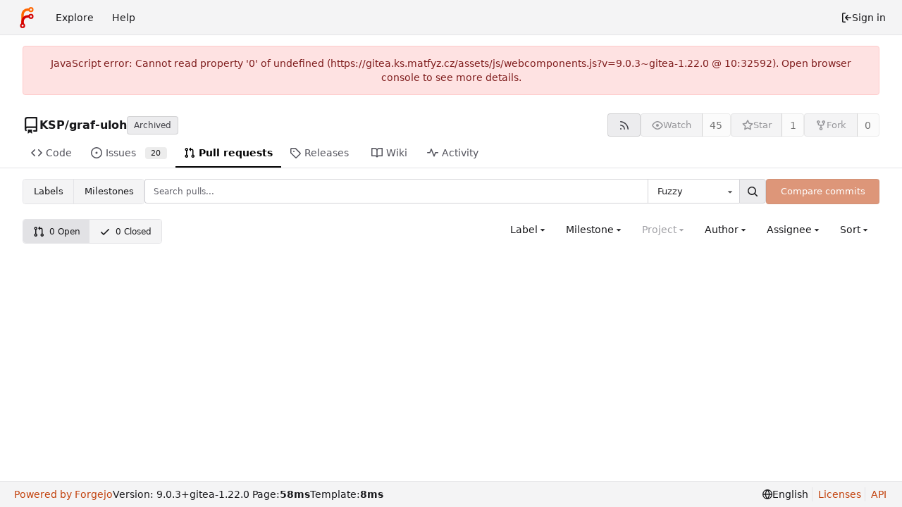

--- FILE ---
content_type: text/javascript; charset=utf-8
request_url: https://gitea.ks.matfyz.cz/assets/js/webcomponents.js?v=9.0.3~gitea-1.22.0
body_size: 51748
content:
(function(){var Td={"./node_modules/dayjs/dayjs.min.js":function(qe){(function(Jt,ot){qe.exports=ot()})(this,function(){"use strict";var Jt=1e3,ot=6e4,nr=36e5,rr="millisecond",ge="second",_t="minute",V="hour",Kt="day",ye="week",Ct="month",ct="quarter",Qt="year",we="date",A="Invalid Date",It=/^(\d{4})[-/]?(\d{1,2})?[-/]?(\d{0,2})[Tt\s]*(\d{1,2})?:?(\d{1,2})?:?(\d{1,2})?[.:]?(\d+)?$/,H=/\[([^\]]+)]|Y{1,4}|M{1,4}|D{1,2}|d{1,4}|H{1,2}|h{1,2}|a|A|m{1,2}|s{1,2}|Z{1,2}|SSS/g,se={name:"en",weekdays:"Sunday_Monday_Tuesday_Wednesday_Thursday_Friday_Saturday".split("_"),months:"January_February_March_April_May_June_July_August_September_October_November_December".split("_"),ordinal:function(x){var S=["th","st","nd","rd"],E=x%100;return"["+x+(S[(E-20)%10]||S[E]||S[0])+"]"}},J=function(x,S,E){var I=String(x);return!I||I.length>=S?x:""+Array(S+1-I.length).join(E)+x},Ie={s:J,z:function(x){var S=-x.utcOffset(),E=Math.abs(S),I=Math.floor(E/60),M=E%60;return(S<=0?"+":"-")+J(I,2,"0")+":"+J(M,2,"0")},m:function x(S,E){if(S.date()<E.date())return-x(E,S);var I=12*(E.year()-S.year())+(E.month()-S.month()),M=S.clone().add(I,Ct),N=E-M<0,R=S.clone().add(I+(N?-1:1),Ct);return+(-(I+(E-M)/(N?M-R:R-M))||0)},a:function(x){return x<0?Math.ceil(x)||0:Math.floor(x)},p:function(x){return{M:Ct,y:Qt,w:ye,d:Kt,D:we,h:V,m:_t,s:ge,ms:rr,Q:ct}[x]||String(x||"").toLowerCase().replace(/s$/,"")},u:function(x){return x===void 0}},Ft="en",yt={};yt[Ft]=se;var jt="$isDayjsObject",Xe=function(x){return x instanceof Ln||!(!x||!x[jt])},Oe=function x(S,E,I){var M;if(!S)return Ft;if(typeof S=="string"){var N=S.toLowerCase();yt[N]&&(M=N),E&&(yt[N]=E,M=N);var R=S.split("-");if(!M&&R.length>1)return x(R[0])}else{var q=S.name;yt[q]=S,M=q}return!I&&M&&(Ft=M),M||!I&&Ft},nt=function(x,S){if(Xe(x))return x.clone();var E=typeof S=="object"?S:{};return E.date=x,E.args=arguments,new Ln(E)},B=Ie;B.l=Oe,B.i=Xe,B.w=function(x,S){return nt(x,{locale:S.$L,utc:S.$u,x:S.$x,$offset:S.$offset})};var Ln=function(){function x(E){this.$L=Oe(E.locale,null,!0),this.parse(E),this.$x=this.$x||E.x||{},this[jt]=!0}var S=x.prototype;return S.parse=function(E){this.$d=function(I){var M=I.date,N=I.utc;if(M===null)return new Date(NaN);if(B.u(M))return new Date;if(M instanceof Date)return new Date(M);if(typeof M=="string"&&!/Z$/i.test(M)){var R=M.match(It);if(R){var q=R[2]-1||0,tt=(R[7]||"0").substring(0,3);return N?new Date(Date.UTC(R[1],q,R[3]||1,R[4]||0,R[5]||0,R[6]||0,tt)):new Date(R[1],q,R[3]||1,R[4]||0,R[5]||0,R[6]||0,tt)}}return new Date(M)}(E),this.init()},S.init=function(){var E=this.$d;this.$y=E.getFullYear(),this.$M=E.getMonth(),this.$D=E.getDate(),this.$W=E.getDay(),this.$H=E.getHours(),this.$m=E.getMinutes(),this.$s=E.getSeconds(),this.$ms=E.getMilliseconds()},S.$utils=function(){return B},S.isValid=function(){return this.$d.toString()!==A},S.isSame=function(E,I){var M=nt(E);return this.startOf(I)<=M&&M<=this.endOf(I)},S.isAfter=function(E,I){return nt(E)<this.startOf(I)},S.isBefore=function(E,I){return this.endOf(I)<nt(E)},S.$g=function(E,I,M){return B.u(E)?this[I]:this.set(M,E)},S.unix=function(){return Math.floor(this.valueOf()/1e3)},S.valueOf=function(){return this.$d.getTime()},S.startOf=function(E,I){var M=this,N=!!B.u(I)||I,R=B.p(E),q=function(xt,X){var ue=B.w(M.$u?Date.UTC(M.$y,X,xt):new Date(M.$y,X,xt),M);return N?ue:ue.endOf(Kt)},tt=function(xt,X){return B.w(M.toDate()[xt].apply(M.toDate("s"),(N?[0,0,0,0]:[23,59,59,999]).slice(X)),M)},st=this.$W,pt=this.$M,Yt=this.$D,Je="set"+(this.$u?"UTC":"");switch(R){case Qt:return N?q(1,0):q(31,11);case Ct:return N?q(1,pt):q(0,pt+1);case ye:var fn=this.$locale().weekStart||0,ut=(st<fn?st+7:st)-fn;return q(N?Yt-ut:Yt+(6-ut),pt);case Kt:case we:return tt(Je+"Hours",0);case V:return tt(Je+"Minutes",1);case _t:return tt(Je+"Seconds",2);case ge:return tt(Je+"Milliseconds",3);default:return this.clone()}},S.endOf=function(E){return this.startOf(E,!1)},S.$set=function(E,I){var M,N=B.p(E),R="set"+(this.$u?"UTC":""),q=(M={},M[Kt]=R+"Date",M[we]=R+"Date",M[Ct]=R+"Month",M[Qt]=R+"FullYear",M[V]=R+"Hours",M[_t]=R+"Minutes",M[ge]=R+"Seconds",M[rr]=R+"Milliseconds",M)[N],tt=N===Kt?this.$D+(I-this.$W):I;if(N===Ct||N===Qt){var st=this.clone().set(we,1);st.$d[q](tt),st.init(),this.$d=st.set(we,Math.min(this.$D,st.daysInMonth())).$d}else q&&this.$d[q](tt);return this.init(),this},S.set=function(E,I){return this.clone().$set(E,I)},S.get=function(E){return this[B.p(E)]()},S.add=function(E,I){var M,N=this;E=Number(E);var R=B.p(I),q=function(pt){var Yt=nt(N);return B.w(Yt.date(Yt.date()+Math.round(pt*E)),N)};if(R===Ct)return this.set(Ct,this.$M+E);if(R===Qt)return this.set(Qt,this.$y+E);if(R===Kt)return q(1);if(R===ye)return q(7);var tt=(M={},M[_t]=ot,M[V]=nr,M[ge]=Jt,M)[R]||1,st=this.$d.getTime()+E*tt;return B.w(st,this)},S.subtract=function(E,I){return this.add(-1*E,I)},S.format=function(E){var I=this,M=this.$locale();if(!this.isValid())return M.invalidDate||A;var N=E||"YYYY-MM-DDTHH:mm:ssZ",R=B.z(this),q=this.$H,tt=this.$m,st=this.$M,pt=M.weekdays,Yt=M.months,Je=M.meridiem,fn=function(X,ue,te,Ke){return X&&(X[ue]||X(I,N))||te[ue].slice(0,Ke)},ut=function(X){return B.s(q%12||12,X,"0")},xt=Je||function(X,ue,te){var Ke=X<12?"AM":"PM";return te?Ke.toLowerCase():Ke};return N.replace(H,function(X,ue){return ue||function(te){switch(te){case"YY":return String(I.$y).slice(-2);case"YYYY":return B.s(I.$y,4,"0");case"M":return st+1;case"MM":return B.s(st+1,2,"0");case"MMM":return fn(M.monthsShort,st,Yt,3);case"MMMM":return fn(Yt,st);case"D":return I.$D;case"DD":return B.s(I.$D,2,"0");case"d":return String(I.$W);case"dd":return fn(M.weekdaysMin,I.$W,pt,2);case"ddd":return fn(M.weekdaysShort,I.$W,pt,3);case"dddd":return pt[I.$W];case"H":return String(q);case"HH":return B.s(q,2,"0");case"h":return ut(1);case"hh":return ut(2);case"a":return xt(q,tt,!0);case"A":return xt(q,tt,!1);case"m":return String(tt);case"mm":return B.s(tt,2,"0");case"s":return String(I.$s);case"ss":return B.s(I.$s,2,"0");case"SSS":return B.s(I.$ms,3,"0");case"Z":return R}return null}(X)||R.replace(":","")})},S.utcOffset=function(){return 15*-Math.round(this.$d.getTimezoneOffset()/15)},S.diff=function(E,I,M){var N,R=this,q=B.p(I),tt=nt(E),st=(tt.utcOffset()-this.utcOffset())*ot,pt=this-tt,Yt=function(){return B.m(R,tt)};switch(q){case Qt:N=Yt()/12;break;case Ct:N=Yt();break;case ct:N=Yt()/3;break;case ye:N=(pt-st)/6048e5;break;case Kt:N=(pt-st)/864e5;break;case V:N=pt/nr;break;case _t:N=pt/ot;break;case ge:N=pt/Jt;break;default:N=pt}return M?N:B.a(N)},S.daysInMonth=function(){return this.endOf(Ct).$D},S.$locale=function(){return yt[this.$L]},S.locale=function(E,I){if(!E)return this.$L;var M=this.clone(),N=Oe(E,I,!0);return N&&(M.$L=N),M},S.clone=function(){return B.w(this.$d,this)},S.toDate=function(){return new Date(this.valueOf())},S.toJSON=function(){return this.isValid()?this.toISOString():null},S.toISOString=function(){return this.$d.toISOString()},S.toString=function(){return this.$d.toUTCString()},x}(),Ge=Ln.prototype;return nt.prototype=Ge,[["$ms",rr],["$s",ge],["$m",_t],["$H",V],["$W",Kt],["$M",Ct],["$y",Qt],["$D",we]].forEach(function(x){Ge[x[1]]=function(S){return this.$g(S,x[0],x[1])}}),nt.extend=function(x,S){return x.$i||(x(S,Ln,nt),x.$i=!0),nt},nt.locale=Oe,nt.isDayjs=Xe,nt.unix=function(x){return nt(1e3*x)},nt.en=yt[Ft],nt.Ls=yt,nt.p={},nt})},"./node_modules/dayjs/plugin/utc.js":function(qe){(function(Jt,ot){qe.exports=ot()})(this,function(){"use strict";var Jt="minute",ot=/[+-]\d\d(?::?\d\d)?/g,nr=/([+-]|\d\d)/g;return function(rr,ge,_t){var V=ge.prototype;_t.utc=function(A){var It={date:A,utc:!0,args:arguments};return new ge(It)},V.utc=function(A){var It=_t(this.toDate(),{locale:this.$L,utc:!0});return A?It.add(this.utcOffset(),Jt):It},V.local=function(){return _t(this.toDate(),{locale:this.$L,utc:!1})};var Kt=V.parse;V.parse=function(A){A.utc&&(this.$u=!0),this.$utils().u(A.$offset)||(this.$offset=A.$offset),Kt.call(this,A)};var ye=V.init;V.init=function(){if(this.$u){var A=this.$d;this.$y=A.getUTCFullYear(),this.$M=A.getUTCMonth(),this.$D=A.getUTCDate(),this.$W=A.getUTCDay(),this.$H=A.getUTCHours(),this.$m=A.getUTCMinutes(),this.$s=A.getUTCSeconds(),this.$ms=A.getUTCMilliseconds()}else ye.call(this)};var Ct=V.utcOffset;V.utcOffset=function(A,It){var H=this.$utils().u;if(H(A))return this.$u?0:H(this.$offset)?Ct.call(this):this.$offset;if(typeof A=="string"&&(A=function(Ft){Ft===void 0&&(Ft="");var yt=Ft.match(ot);if(!yt)return null;var jt=(""+yt[0]).match(nr)||["-",0,0],Xe=jt[0],Oe=60*+jt[1]+ +jt[2];return Oe===0?0:Xe==="+"?Oe:-Oe}(A),A===null))return this;var se=Math.abs(A)<=16?60*A:A,J=this;if(It)return J.$offset=se,J.$u=A===0,J;if(A!==0){var Ie=this.$u?this.toDate().getTimezoneOffset():-1*this.utcOffset();(J=this.local().add(se+Ie,Jt)).$offset=se,J.$x.$localOffset=Ie}else J=this.utc();return J};var ct=V.format;V.format=function(A){var It=A||(this.$u?"YYYY-MM-DDTHH:mm:ss[Z]":"");return ct.call(this,It)},V.valueOf=function(){var A=this.$utils().u(this.$offset)?0:this.$offset+(this.$x.$localOffset||this.$d.getTimezoneOffset());return this.$d.valueOf()-6e4*A},V.isUTC=function(){return!!this.$u},V.toISOString=function(){return this.toDate().toISOString()},V.toString=function(){return this.toDate().toUTCString()};var Qt=V.toDate;V.toDate=function(A){return A==="s"&&this.$offset?_t(this.format("YYYY-MM-DD HH:mm:ss:SSS")).toDate():Qt.call(this)};var we=V.diff;V.diff=function(A,It,H){if(A&&this.$u===A.$u)return we.call(this,A,It,H);var se=this.local(),J=_t(A).local();return we.call(se,J,It,H)}}})}},hu={};function ta(qe){var Jt=hu[qe];if(Jt!==void 0)return Jt.exports;var ot=hu[qe]={exports:{}};return Td[qe].call(ot.exports,ot,ot.exports,ta),ot.exports}(function(){"use strict";try{new Intl.NumberFormat("en",{style:"unit",unit:"minute"}).format(1)}catch{const t=Intl.NumberFormat;Intl.NumberFormat=function(e,n){return n.style==="unit"?{format(r){return` ${r} ${n.unit}`}}:t(e,n)}}var qe=function(t,e,n,r,i){if(r==="m")throw new TypeError("Private method is not writable");if(r==="a"&&!i)throw new TypeError("Private accessor was defined without a setter");if(typeof e=="function"?t!==e||!i:!e.has(t))throw new TypeError("Cannot write private member to an object whose class did not declare it");return r==="a"?i.call(t,n):i?i.value=n:e.set(t,n),n},Jt=function(t,e,n,r){if(n==="a"&&!r)throw new TypeError("Private accessor was defined without a getter");if(typeof e=="function"?t!==e||!r:!e.has(t))throw new TypeError("Cannot read private member from an object whose class did not declare it");return n==="m"?r:n==="a"?r.call(t):r?r.value:e.get(t)},ot;class nr{formatToParts(e){const n=[];for(const r of e)n.push({type:"element",value:r}),n.push({type:"literal",value:", "});return n.slice(0,-1)}}const rr=typeof Intl<"u"&&Intl.ListFormat||nr,ge=[["years","year"],["months","month"],["weeks","week"],["days","day"],["hours","hour"],["minutes","minute"],["seconds","second"],["milliseconds","millisecond"]],_t={minimumIntegerDigits:2};class V{constructor(e,n={}){ot.set(this,void 0);let r=String(n.style||"short");r!=="long"&&r!=="short"&&r!=="narrow"&&r!=="digital"&&(r="short");let i=r==="digital"?"numeric":r;const o=n.hours||i;i=o==="2-digit"?"numeric":o;const a=n.minutes||i;i=a==="2-digit"?"numeric":a;const s=n.seconds||i;i=s==="2-digit"?"numeric":s;const u=n.milliseconds||i;qe(this,ot,{locale:e,style:r,years:n.years||r==="digital"?"short":r,yearsDisplay:n.yearsDisplay==="always"?"always":"auto",months:n.months||r==="digital"?"short":r,monthsDisplay:n.monthsDisplay==="always"?"always":"auto",weeks:n.weeks||r==="digital"?"short":r,weeksDisplay:n.weeksDisplay==="always"?"always":"auto",days:n.days||r==="digital"?"short":r,daysDisplay:n.daysDisplay==="always"?"always":"auto",hours:o,hoursDisplay:n.hoursDisplay==="always"||r==="digital"?"always":"auto",minutes:a,minutesDisplay:n.minutesDisplay==="always"||r==="digital"?"always":"auto",seconds:s,secondsDisplay:n.secondsDisplay==="always"||r==="digital"?"always":"auto",milliseconds:u,millisecondsDisplay:n.millisecondsDisplay==="always"?"always":"auto"},"f")}resolvedOptions(){return Jt(this,ot,"f")}formatToParts(e){const n=[],r=Jt(this,ot,"f"),i=r.style,o=r.locale;for(const[a,s]of ge){const u=e[a];if(r[`${a}Display`]==="auto"&&!u)continue;const c=r[a],f=c==="2-digit"?_t:c==="numeric"?{}:{style:"unit",unit:s,unitDisplay:c};n.push(new Intl.NumberFormat(o,f).format(u))}return new rr(o,{type:"unit",style:i==="digital"?"short":i}).formatToParts(n)}format(e){return this.formatToParts(e).map(n=>n.value).join("")}}ot=new WeakMap;const Kt=/^[-+]?P(?:(\d+)Y)?(?:(\d+)M)?(?:(\d+)W)?(?:(\d+)D)?(?:T(?:(\d+)H)?(?:(\d+)M)?(?:(\d+)S)?)?$/,ye=["year","month","week","day","hour","minute","second","millisecond"],Ct=t=>Kt.test(t);class ct{constructor(e=0,n=0,r=0,i=0,o=0,a=0,s=0,u=0){this.years=e,this.months=n,this.weeks=r,this.days=i,this.hours=o,this.minutes=a,this.seconds=s,this.milliseconds=u,this.years||(this.years=0),this.sign||(this.sign=Math.sign(this.years)),this.months||(this.months=0),this.sign||(this.sign=Math.sign(this.months)),this.weeks||(this.weeks=0),this.sign||(this.sign=Math.sign(this.weeks)),this.days||(this.days=0),this.sign||(this.sign=Math.sign(this.days)),this.hours||(this.hours=0),this.sign||(this.sign=Math.sign(this.hours)),this.minutes||(this.minutes=0),this.sign||(this.sign=Math.sign(this.minutes)),this.seconds||(this.seconds=0),this.sign||(this.sign=Math.sign(this.seconds)),this.milliseconds||(this.milliseconds=0),this.sign||(this.sign=Math.sign(this.milliseconds)),this.blank=this.sign===0}abs(){return new ct(Math.abs(this.years),Math.abs(this.months),Math.abs(this.weeks),Math.abs(this.days),Math.abs(this.hours),Math.abs(this.minutes),Math.abs(this.seconds),Math.abs(this.milliseconds))}static from(e){var n;if(typeof e=="string"){const r=String(e).trim(),i=r.startsWith("-")?-1:1,o=(n=r.match(Kt))===null||n===void 0?void 0:n.slice(1).map(a=>(Number(a)||0)*i);return o?new ct(...o):new ct}else if(typeof e=="object"){const{years:r,months:i,weeks:o,days:a,hours:s,minutes:u,seconds:c,milliseconds:f}=e;return new ct(r,i,o,a,s,u,c,f)}throw new RangeError("invalid duration")}static compare(e,n){const r=Date.now(),i=Math.abs(Qt(r,ct.from(e)).getTime()-r),o=Math.abs(Qt(r,ct.from(n)).getTime()-r);return i>o?-1:i<o?1:0}toLocaleString(e,n){return new V(e,n).format(this)}}function Qt(t,e){const n=new Date(t);return n.setFullYear(n.getFullYear()+e.years),n.setMonth(n.getMonth()+e.months),n.setDate(n.getDate()+e.weeks*7+e.days),n.setHours(n.getHours()+e.hours),n.setMinutes(n.getMinutes()+e.minutes),n.setSeconds(n.getSeconds()+e.seconds),n}function we(t,e="second",n=Date.now()){const r=t.getTime()-n;if(r===0)return new ct;const i=Math.sign(r),o=Math.abs(r),a=Math.floor(o/1e3),s=Math.floor(a/60),u=Math.floor(s/60),c=Math.floor(u/24),f=Math.floor(c/30),d=Math.floor(f/12),p=ye.indexOf(e)||ye.length;return new ct(p>=0?d*i:0,p>=1?(f-d*12)*i:0,0,p>=3?(c-f*30)*i:0,p>=4?(u-c*24)*i:0,p>=5?(s-u*60)*i:0,p>=6?(a-s*60)*i:0,p>=7?(o-a*1e3)*i:0)}function A(t,{relativeTo:e=Date.now()}={}){if(e=new Date(e),t.blank)return t;const n=t.sign;let r=Math.abs(t.years),i=Math.abs(t.months),o=Math.abs(t.weeks),a=Math.abs(t.days),s=Math.abs(t.hours),u=Math.abs(t.minutes),c=Math.abs(t.seconds),f=Math.abs(t.milliseconds);f>=900&&(c+=Math.round(f/1e3)),(c||u||s||a||o||i||r)&&(f=0),c>=55&&(u+=Math.round(c/60)),(u||s||a||o||i||r)&&(c=0),u>=55&&(s+=Math.round(u/60)),(s||a||o||i||r)&&(u=0),a&&s>=12&&(a+=Math.round(s/24)),!a&&s>=21&&(a+=Math.round(s/24)),(a||o||i||r)&&(s=0);const d=e.getFullYear(),p=e.getMonth(),h=e.getDate();if(a>=27||r+i+a){const v=new Date(e);v.setDate(1),v.setMonth(p+i*n+1),v.setDate(0);const m=Math.max(0,h-v.getDate()),g=new Date(e);g.setFullYear(d+r*n),g.setDate(h-m),g.setMonth(p+i*n),g.setDate(h-m+a*n);const y=g.getFullYear()-e.getFullYear(),O=g.getMonth()-e.getMonth(),D=Math.abs(Math.round((Number(g)-Number(e))/864e5))+m,l=Math.abs(y*12+O);D<27?(a>=6?(o+=Math.round(a/7),a=0):a=D,i=r=0):l<=11?(i=l,r=0):(i=0,r=y*n),(i||r)&&(a=0)}return r&&(i=0),o>=4&&(i+=Math.round(o/4)),(i||r)&&(o=0),a&&o&&!i&&!r&&(o+=Math.round(a/7),a=0),new ct(r*n,i*n,o*n,a*n,s*n,u*n,c*n,f*n)}function It(t,e){const n=A(t,e);if(n.blank)return[0,"second"];for(const r of ye){if(r==="millisecond")continue;const i=n[`${r}s`];if(i)return[i,r]}return[0,"second"]}var H=function(t,e,n,r){if(n==="a"&&!r)throw new TypeError("Private accessor was defined without a getter");if(typeof e=="function"?t!==e||!r:!e.has(t))throw new TypeError("Cannot read private member from an object whose class did not declare it");return n==="m"?r:n==="a"?r.call(t):r?r.value:e.get(t)},se=function(t,e,n,r,i){if(r==="m")throw new TypeError("Private method is not writable");if(r==="a"&&!i)throw new TypeError("Private accessor was defined without a setter");if(typeof e=="function"?t!==e||!i:!e.has(t))throw new TypeError("Cannot write private member to an object whose class did not declare it");return r==="a"?i.call(t,n):i?i.value=n:e.set(t,n),n},J,Ie,Ft,yt,jt,Xe,Oe,nt,B,Ln,Ge;const x=globalThis.HTMLElement||null,S=new ct,E=new ct(0,0,0,0,0,1);class I extends Event{constructor(e,n,r,i){super("relative-time-updated",{bubbles:!0,composed:!0}),this.oldText=e,this.newText=n,this.oldTitle=r,this.newTitle=i}}function M(t){if(!t.date)return 1/0;if(t.format==="duration"||t.format==="elapsed"){const n=t.precision;if(n==="second")return 1e3;if(n==="minute")return 60*1e3}const e=Math.abs(Date.now()-t.date.getTime());return e<60*1e3?1e3:e<60*60*1e3?60*1e3:60*60*1e3}const N=new class{constructor(){this.elements=new Set,this.time=1/0,this.timer=-1}observe(t){if(this.elements.has(t))return;this.elements.add(t);const e=t.date;if(e&&e.getTime()){const n=M(t),r=Date.now()+n;r<this.time&&(clearTimeout(this.timer),this.timer=setTimeout(()=>this.update(),n),this.time=r)}}unobserve(t){this.elements.has(t)&&this.elements.delete(t)}update(){if(clearTimeout(this.timer),!this.elements.size)return;let t=1/0;for(const e of this.elements)t=Math.min(t,M(e)),e.update();this.time=Math.min(60*60*1e3,t),this.timer=setTimeout(()=>this.update(),this.time),this.time+=Date.now()}};class R extends x{constructor(){super(...arguments),J.add(this),Ie.set(this,!1),Ft.set(this,!1),jt.set(this,this.shadowRoot?this.shadowRoot:this.attachShadow?this.attachShadow({mode:"open"}):this),Ge.set(this,null)}static define(e="relative-time",n=customElements){return n.define(e,this),this}static get observedAttributes(){return["second","minute","hour","weekday","day","month","year","time-zone-name","prefix","threshold","tense","precision","format","format-style","no-title","datetime","lang","title"]}get onRelativeTimeUpdated(){return H(this,Ge,"f")}set onRelativeTimeUpdated(e){H(this,Ge,"f")&&this.removeEventListener("relative-time-updated",H(this,Ge,"f")),se(this,Ge,typeof e=="object"||typeof e=="function"?e:null,"f"),typeof e=="function"&&this.addEventListener("relative-time-updated",e)}get second(){const e=this.getAttribute("second");if(e==="numeric"||e==="2-digit")return e}set second(e){this.setAttribute("second",e||"")}get minute(){const e=this.getAttribute("minute");if(e==="numeric"||e==="2-digit")return e}set minute(e){this.setAttribute("minute",e||"")}get hour(){const e=this.getAttribute("hour");if(e==="numeric"||e==="2-digit")return e}set hour(e){this.setAttribute("hour",e||"")}get weekday(){const e=this.getAttribute("weekday");if(e==="long"||e==="short"||e==="narrow")return e;if(this.format==="datetime"&&e!=="")return this.formatStyle}set weekday(e){this.setAttribute("weekday",e||"")}get day(){var e;const n=(e=this.getAttribute("day"))!==null&&e!==void 0?e:"numeric";if(n==="numeric"||n==="2-digit")return n}set day(e){this.setAttribute("day",e||"")}get month(){const e=this.format;let n=this.getAttribute("month");if(n!==""&&(n??(n=e==="datetime"?this.formatStyle:"short"),n==="numeric"||n==="2-digit"||n==="short"||n==="long"||n==="narrow"))return n}set month(e){this.setAttribute("month",e||"")}get year(){var e;const n=this.getAttribute("year");if(n==="numeric"||n==="2-digit")return n;if(!this.hasAttribute("year")&&new Date().getUTCFullYear()!==((e=this.date)===null||e===void 0?void 0:e.getUTCFullYear()))return"numeric"}set year(e){this.setAttribute("year",e||"")}get timeZoneName(){const e=this.getAttribute("time-zone-name");if(e==="long"||e==="short"||e==="shortOffset"||e==="longOffset"||e==="shortGeneric"||e==="longGeneric")return e}set timeZoneName(e){this.setAttribute("time-zone-name",e||"")}get prefix(){var e;return(e=this.getAttribute("prefix"))!==null&&e!==void 0?e:this.format==="datetime"?"":"on"}set prefix(e){this.setAttribute("prefix",e)}get threshold(){const e=this.getAttribute("threshold");return e&&Ct(e)?e:"P30D"}set threshold(e){this.setAttribute("threshold",e)}get tense(){const e=this.getAttribute("tense");return e==="past"?"past":e==="future"?"future":"auto"}set tense(e){this.setAttribute("tense",e)}get precision(){const e=this.getAttribute("precision");return ye.includes(e)?e:this.format==="micro"?"minute":"second"}set precision(e){this.setAttribute("precision",e)}get format(){const e=this.getAttribute("format");return e==="datetime"?"datetime":e==="relative"?"relative":e==="duration"?"duration":e==="micro"?"micro":e==="elapsed"?"elapsed":"auto"}set format(e){this.setAttribute("format",e)}get formatStyle(){const e=this.getAttribute("format-style");if(e==="long")return"long";if(e==="short")return"short";if(e==="narrow")return"narrow";const n=this.format;return n==="elapsed"||n==="micro"?"narrow":n==="datetime"?"short":"long"}set formatStyle(e){this.setAttribute("format-style",e)}get noTitle(){return this.hasAttribute("no-title")}set noTitle(e){this.toggleAttribute("no-title",e)}get datetime(){return this.getAttribute("datetime")||""}set datetime(e){this.setAttribute("datetime",e)}get date(){const e=Date.parse(this.datetime);return Number.isNaN(e)?null:new Date(e)}set date(e){this.datetime=e?.toISOString()||""}connectedCallback(){this.update()}disconnectedCallback(){N.unobserve(this)}attributeChangedCallback(e,n,r){n!==r&&(e==="title"&&se(this,Ie,r!==null&&(this.date&&H(this,J,"m",Xe).call(this,this.date))!==r,"f"),!H(this,Ft,"f")&&!(e==="title"&&H(this,Ie,"f"))&&se(this,Ft,(async()=>{await Promise.resolve(),this.update(),se(this,Ft,!1,"f")})(),"f"))}update(){const e=H(this,jt,"f").textContent||this.textContent||"",n=this.getAttribute("title")||"";let r=n;const i=this.date;if(typeof Intl>"u"||!Intl.DateTimeFormat||!i){H(this,jt,"f").textContent=e;return}const o=Date.now();H(this,Ie,"f")||(r=H(this,J,"m",Xe).call(this,i)||"",r&&!this.noTitle&&this.setAttribute("title",r));const a=we(i,this.precision,o),s=H(this,J,"m",Oe).call(this,a);let u=e;s==="duration"?u=H(this,J,"m",nt).call(this,a):s==="relative"?u=H(this,J,"m",B).call(this,a):u=H(this,J,"m",Ln).call(this,i),u?H(this,jt,"f").textContent=u:this.shadowRoot===H(this,jt,"f")&&this.textContent&&(H(this,jt,"f").textContent=this.textContent),(u!==e||r!==n)&&this.dispatchEvent(new I(e,u,n,r)),s==="relative"||s==="duration"?N.observe(this):N.unobserve(this)}}Ie=new WeakMap,Ft=new WeakMap,jt=new WeakMap,Ge=new WeakMap,J=new WeakSet,yt=function(){var e;return((e=this.closest("[lang]"))===null||e===void 0?void 0:e.getAttribute("lang"))||this.ownerDocument.documentElement.getAttribute("lang")||"default"},Xe=function(e){return new Intl.DateTimeFormat(H(this,J,"a",yt),{day:"numeric",month:"short",year:"numeric",hour:"numeric",minute:"2-digit",timeZoneName:"short"}).format(e)},Oe=function(e){const n=this.format;if(n==="datetime")return"datetime";if(n==="duration"||n==="elapsed"||n==="micro")return"duration";if((n==="auto"||n==="relative")&&typeof Intl<"u"&&Intl.RelativeTimeFormat){const r=this.tense;if(r==="past"||r==="future"||ct.compare(e,this.threshold)===1)return"relative"}return"datetime"},nt=function(e){const n=H(this,J,"a",yt),r=this.format,i=this.formatStyle,o=this.tense;let a=S;r==="micro"?(e=A(e),a=E,(this.tense==="past"&&e.sign!==-1||this.tense==="future"&&e.sign!==1)&&(e=E)):(o==="past"&&e.sign!==-1||o==="future"&&e.sign!==1)&&(e=a);const s=`${this.precision}sDisplay`;return e.blank?a.toLocaleString(n,{style:i,[s]:"always"}):e.abs().toLocaleString(n,{style:i})},B=function(e){const n=new Intl.RelativeTimeFormat(H(this,J,"a",yt),{numeric:"auto",style:this.formatStyle}),r=this.tense;r==="future"&&e.sign!==1&&(e=S),r==="past"&&e.sign!==-1&&(e=S);const[i,o]=It(e);return o==="second"&&i<10?n.format(0,this.precision==="millisecond"?"second":this.precision):n.format(i,o)},Ln=function(e){const n=new Intl.DateTimeFormat(H(this,J,"a",yt),{second:this.second,minute:this.minute,hour:this.hour,weekday:this.weekday,day:this.day,month:this.month,year:this.year,timeZoneName:this.timeZoneName});return`${this.prefix} ${n.format(e)}`.trim()};var q=null;const tt=typeof globalThis<"u"?globalThis:window;try{tt.RelativeTimeElement=R.define()}catch(t){if(!(tt.DOMException&&t instanceof DOMException&&t.name==="NotSupportedError")&&!(t instanceof ReferenceError))throw t}var st=null,pt=null;function Yt(t){try{if(t.startsWith("http://")||t.startsWith("https://")||t.startsWith("/")){const{origin:e,protocol:n,hostname:r,port:i}=window.location,o=new URL(t,e);return o.protocol=n,o.hostname=r,o.port=i||(n==="https:"?"443":"80"),o.toString()}}catch{}return t}window.customElements.define("origin-url",class extends HTMLElement{connectedCallback(){this.textContent=Yt(this.getAttribute("data-url"))}});function Je(t,e,n){var r=n||{},i=r.noTrailing,o=i===void 0?!1:i,a=r.noLeading,s=a===void 0?!1:a,u=r.debounceMode,c=u===void 0?void 0:u,f,d=!1,p=0;function h(){f&&clearTimeout(f)}function v(g){var y=g||{},O=y.upcomingOnly,D=O===void 0?!1:O;h(),d=!D}function m(){for(var g=arguments.length,y=new Array(g),O=0;O<g;O++)y[O]=arguments[O];var D=this,l=Date.now()-p;if(d)return;function T(){p=Date.now(),e.apply(D,y)}function b(){f=void 0}!s&&c&&!f&&T(),h(),c===void 0&&l>t?s?(p=Date.now(),o||(f=setTimeout(c?b:T,t))):T():o!==!0&&(f=setTimeout(c?b:T,c===void 0?t-l:t))}return m.cancel=v,m}function fn(t,e,n){var r=n||{},i=r.atBegin,o=i===void 0?!1:i;return Je(t,e,{debounceMode:o!==!1})}function ut(t){if(t==null)return window;if(t.toString()!=="[object Window]"){var e=t.ownerDocument;return e&&e.defaultView||window}return t}function xt(t){var e=ut(t).Element;return t instanceof e||t instanceof Element}function X(t){var e=ut(t).HTMLElement;return t instanceof e||t instanceof HTMLElement}function ue(t){if(typeof ShadowRoot>"u")return!1;var e=ut(t).ShadowRoot;return t instanceof e||t instanceof ShadowRoot}var te=Math.max,Ke=Math.min,ir=Math.round;function ea(){var t=navigator.userAgentData;return t!=null&&t.brands&&Array.isArray(t.brands)?t.brands.map(function(e){return e.brand+"/"+e.version}).join(" "):navigator.userAgent}function mu(){return!/^((?!chrome|android).)*safari/i.test(ea())}function or(t,e,n){e===void 0&&(e=!1),n===void 0&&(n=!1);var r=t.getBoundingClientRect(),i=1,o=1;e&&X(t)&&(i=t.offsetWidth>0&&ir(r.width)/t.offsetWidth||1,o=t.offsetHeight>0&&ir(r.height)/t.offsetHeight||1);var a=xt(t)?ut(t):window,s=a.visualViewport,u=!mu()&&n,c=(r.left+(u&&s?s.offsetLeft:0))/i,f=(r.top+(u&&s?s.offsetTop:0))/o,d=r.width/i,p=r.height/o;return{width:d,height:p,top:f,right:c+d,bottom:f+p,left:c,x:c,y:f}}function na(t){var e=ut(t),n=e.pageXOffset,r=e.pageYOffset;return{scrollLeft:n,scrollTop:r}}function Dd(t){return{scrollLeft:t.scrollLeft,scrollTop:t.scrollTop}}function Ed(t){return t===ut(t)||!X(t)?na(t):Dd(t)}function Fe(t){return t?(t.nodeName||"").toLowerCase():null}function ln(t){return((xt(t)?t.ownerDocument:t.document)||window.document).documentElement}function ra(t){return or(ln(t)).left+na(t).scrollLeft}function Qe(t){return ut(t).getComputedStyle(t)}function ia(t){var e=Qe(t),n=e.overflow,r=e.overflowX,i=e.overflowY;return/auto|scroll|overlay|hidden/.test(n+i+r)}function Md(t){var e=t.getBoundingClientRect(),n=ir(e.width)/t.offsetWidth||1,r=ir(e.height)/t.offsetHeight||1;return n!==1||r!==1}function Sd(t,e,n){n===void 0&&(n=!1);var r=X(e),i=X(e)&&Md(e),o=ln(e),a=or(t,i,n),s={scrollLeft:0,scrollTop:0},u={x:0,y:0};return(r||!r&&!n)&&((Fe(e)!=="body"||ia(o))&&(s=Ed(e)),X(e)?(u=or(e,!0),u.x+=e.clientLeft,u.y+=e.clientTop):o&&(u.x=ra(o))),{x:a.left+s.scrollLeft-u.x,y:a.top+s.scrollTop-u.y,width:a.width,height:a.height}}function oa(t){var e=or(t),n=t.offsetWidth,r=t.offsetHeight;return Math.abs(e.width-n)<=1&&(n=e.width),Math.abs(e.height-r)<=1&&(r=e.height),{x:t.offsetLeft,y:t.offsetTop,width:n,height:r}}function Mi(t){return Fe(t)==="html"?t:t.assignedSlot||t.parentNode||(ue(t)?t.host:null)||ln(t)}function vu(t){return["html","body","#document"].indexOf(Fe(t))>=0?t.ownerDocument.body:X(t)&&ia(t)?t:vu(Mi(t))}function _r(t,e){var n;e===void 0&&(e=[]);var r=vu(t),i=r===((n=t.ownerDocument)==null?void 0:n.body),o=ut(r),a=i?[o].concat(o.visualViewport||[],ia(r)?r:[]):r,s=e.concat(a);return i?s:s.concat(_r(Mi(a)))}function Cd(t){return["table","td","th"].indexOf(Fe(t))>=0}function gu(t){return!X(t)||Qe(t).position==="fixed"?null:t.offsetParent}function Id(t){var e=/firefox/i.test(ea()),n=/Trident/i.test(ea());if(n&&X(t)){var r=Qe(t);if(r.position==="fixed")return null}var i=Mi(t);for(ue(i)&&(i=i.host);X(i)&&["html","body"].indexOf(Fe(i))<0;){var o=Qe(i);if(o.transform!=="none"||o.perspective!=="none"||o.contain==="paint"||["transform","perspective"].indexOf(o.willChange)!==-1||e&&o.willChange==="filter"||e&&o.filter&&o.filter!=="none")return i;i=i.parentNode}return null}function jr(t){for(var e=ut(t),n=gu(t);n&&Cd(n)&&Qe(n).position==="static";)n=gu(n);return n&&(Fe(n)==="html"||Fe(n)==="body"&&Qe(n).position==="static")?e:n||Id(t)||e}var Bt="top",ce="bottom",fe="right",Ut="left",aa="auto",Yr=[Bt,ce,fe,Ut],ar="start",Br="end",Fd="clippingParents",yu="viewport",Ur="popper",xd="reference",wu=Yr.reduce(function(t,e){return t.concat([e+"-"+ar,e+"-"+Br])},[]),bu=[].concat(Yr,[aa]).reduce(function(t,e){return t.concat([e,e+"-"+ar,e+"-"+Br])},[]),Pd="beforeRead",Ad="read",Nd="afterRead",Rd="beforeMain",$d="main",Ld="afterMain",kd="beforeWrite",_d="write",jd="afterWrite",Yd=[Pd,Ad,Nd,Rd,$d,Ld,kd,_d,jd];function Bd(t){var e=new Map,n=new Set,r=[];t.forEach(function(o){e.set(o.name,o)});function i(o){n.add(o.name);var a=[].concat(o.requires||[],o.requiresIfExists||[]);a.forEach(function(s){if(!n.has(s)){var u=e.get(s);u&&i(u)}}),r.push(o)}return t.forEach(function(o){n.has(o.name)||i(o)}),r}function Ud(t){var e=Bd(t);return Yd.reduce(function(n,r){return n.concat(e.filter(function(i){return i.phase===r}))},[])}function Wd(t){var e;return function(){return e||(e=new Promise(function(n){Promise.resolve().then(function(){e=void 0,n(t())})})),e}}function Hd(t){var e=t.reduce(function(n,r){var i=n[r.name];return n[r.name]=i?Object.assign({},i,r,{options:Object.assign({},i.options,r.options),data:Object.assign({},i.data,r.data)}):r,n},{});return Object.keys(e).map(function(n){return e[n]})}var Ou={placement:"bottom",modifiers:[],strategy:"absolute"};function Tu(){for(var t=arguments.length,e=new Array(t),n=0;n<t;n++)e[n]=arguments[n];return!e.some(function(r){return!(r&&typeof r.getBoundingClientRect=="function")})}function Zd(t){t===void 0&&(t={});var e=t,n=e.defaultModifiers,r=n===void 0?[]:n,i=e.defaultOptions,o=i===void 0?Ou:i;return function(s,u,c){c===void 0&&(c=o);var f={placement:"bottom",orderedModifiers:[],options:Object.assign({},Ou,o),modifiersData:{},elements:{reference:s,popper:u},attributes:{},styles:{}},d=[],p=!1,h={state:f,setOptions:function(y){var O=typeof y=="function"?y(f.options):y;m(),f.options=Object.assign({},o,f.options,O),f.scrollParents={reference:xt(s)?_r(s):s.contextElement?_r(s.contextElement):[],popper:_r(u)};var D=Ud(Hd([].concat(r,f.options.modifiers)));return f.orderedModifiers=D.filter(function(l){return l.enabled}),v(),h.update()},forceUpdate:function(){if(!p){var y=f.elements,O=y.reference,D=y.popper;if(Tu(O,D)){f.rects={reference:Sd(O,jr(D),f.options.strategy==="fixed"),popper:oa(D)},f.reset=!1,f.placement=f.options.placement,f.orderedModifiers.forEach(function(W){return f.modifiersData[W.name]=Object.assign({},W.data)});for(var l=0;l<f.orderedModifiers.length;l++){if(f.reset===!0){f.reset=!1,l=-1;continue}var T=f.orderedModifiers[l],b=T.fn,F=T.options,$=F===void 0?{}:F,L=T.name;typeof b=="function"&&(f=b({state:f,options:$,name:L,instance:h})||f)}}}},update:Wd(function(){return new Promise(function(g){h.forceUpdate(),g(f)})}),destroy:function(){m(),p=!0}};if(!Tu(s,u))return h;h.setOptions(c).then(function(g){!p&&c.onFirstUpdate&&c.onFirstUpdate(g)});function v(){f.orderedModifiers.forEach(function(g){var y=g.name,O=g.options,D=O===void 0?{}:O,l=g.effect;if(typeof l=="function"){var T=l({state:f,name:y,instance:h,options:D}),b=function(){};d.push(T||b)}})}function m(){d.forEach(function(g){return g()}),d=[]}return h}}var Xy=null,Si={passive:!0};function zd(t){var e=t.state,n=t.instance,r=t.options,i=r.scroll,o=i===void 0?!0:i,a=r.resize,s=a===void 0?!0:a,u=ut(e.elements.popper),c=[].concat(e.scrollParents.reference,e.scrollParents.popper);return o&&c.forEach(function(f){f.addEventListener("scroll",n.update,Si)}),s&&u.addEventListener("resize",n.update,Si),function(){o&&c.forEach(function(f){f.removeEventListener("scroll",n.update,Si)}),s&&u.removeEventListener("resize",n.update,Si)}}var Vd={name:"eventListeners",enabled:!0,phase:"write",fn:function(){},effect:zd,data:{}};function xe(t){return t.split("-")[0]}function sr(t){return t.split("-")[1]}function sa(t){return["top","bottom"].indexOf(t)>=0?"x":"y"}function Du(t){var e=t.reference,n=t.element,r=t.placement,i=r?xe(r):null,o=r?sr(r):null,a=e.x+e.width/2-n.width/2,s=e.y+e.height/2-n.height/2,u;switch(i){case Bt:u={x:a,y:e.y-n.height};break;case ce:u={x:a,y:e.y+e.height};break;case fe:u={x:e.x+e.width,y:s};break;case Ut:u={x:e.x-n.width,y:s};break;default:u={x:e.x,y:e.y}}var c=i?sa(i):null;if(c!=null){var f=c==="y"?"height":"width";switch(o){case ar:u[c]=u[c]-(e[f]/2-n[f]/2);break;case Br:u[c]=u[c]+(e[f]/2-n[f]/2);break;default:}}return u}function qd(t){var e=t.state,n=t.name;e.modifiersData[n]=Du({reference:e.rects.reference,element:e.rects.popper,strategy:"absolute",placement:e.placement})}var Xd={name:"popperOffsets",enabled:!0,phase:"read",fn:qd,data:{}},Gd={top:"auto",right:"auto",bottom:"auto",left:"auto"};function Jd(t,e){var n=t.x,r=t.y,i=e.devicePixelRatio||1;return{x:ir(n*i)/i||0,y:ir(r*i)/i||0}}function Eu(t){var e,n=t.popper,r=t.popperRect,i=t.placement,o=t.variation,a=t.offsets,s=t.position,u=t.gpuAcceleration,c=t.adaptive,f=t.roundOffsets,d=t.isFixed,p=a.x,h=p===void 0?0:p,v=a.y,m=v===void 0?0:v,g=typeof f=="function"?f({x:h,y:m}):{x:h,y:m};h=g.x,m=g.y;var y=a.hasOwnProperty("x"),O=a.hasOwnProperty("y"),D=Ut,l=Bt,T=window;if(c){var b=jr(n),F="clientHeight",$="clientWidth";if(b===ut(n)&&(b=ln(n),Qe(b).position!=="static"&&s==="absolute"&&(F="scrollHeight",$="scrollWidth")),b=b,i===Bt||(i===Ut||i===fe)&&o===Br){l=ce;var L=d&&b===T&&T.visualViewport?T.visualViewport.height:b[F];m-=L-r.height,m*=u?1:-1}if(i===Ut||(i===Bt||i===ce)&&o===Br){D=fe;var W=d&&b===T&&T.visualViewport?T.visualViewport.width:b[$];h-=W-r.width,h*=u?1:-1}}var z=Object.assign({position:s},c&&Gd),G=f===!0?Jd({x:h,y:m},ut(n)):{x:h,y:m};if(h=G.x,m=G.y,u){var j;return Object.assign({},z,(j={},j[l]=O?"0":"",j[D]=y?"0":"",j.transform=(T.devicePixelRatio||1)<=1?"translate("+h+"px, "+m+"px)":"translate3d("+h+"px, "+m+"px, 0)",j))}return Object.assign({},z,(e={},e[l]=O?m+"px":"",e[D]=y?h+"px":"",e.transform="",e))}function Kd(t){var e=t.state,n=t.options,r=n.gpuAcceleration,i=r===void 0?!0:r,o=n.adaptive,a=o===void 0?!0:o,s=n.roundOffsets,u=s===void 0?!0:s,c={placement:xe(e.placement),variation:sr(e.placement),popper:e.elements.popper,popperRect:e.rects.popper,gpuAcceleration:i,isFixed:e.options.strategy==="fixed"};e.modifiersData.popperOffsets!=null&&(e.styles.popper=Object.assign({},e.styles.popper,Eu(Object.assign({},c,{offsets:e.modifiersData.popperOffsets,position:e.options.strategy,adaptive:a,roundOffsets:u})))),e.modifiersData.arrow!=null&&(e.styles.arrow=Object.assign({},e.styles.arrow,Eu(Object.assign({},c,{offsets:e.modifiersData.arrow,position:"absolute",adaptive:!1,roundOffsets:u})))),e.attributes.popper=Object.assign({},e.attributes.popper,{"data-popper-placement":e.placement})}var Qd={name:"computeStyles",enabled:!0,phase:"beforeWrite",fn:Kd,data:{}};function tp(t){var e=t.state;Object.keys(e.elements).forEach(function(n){var r=e.styles[n]||{},i=e.attributes[n]||{},o=e.elements[n];!X(o)||!Fe(o)||(Object.assign(o.style,r),Object.keys(i).forEach(function(a){var s=i[a];s===!1?o.removeAttribute(a):o.setAttribute(a,s===!0?"":s)}))})}function ep(t){var e=t.state,n={popper:{position:e.options.strategy,left:"0",top:"0",margin:"0"},arrow:{position:"absolute"},reference:{}};return Object.assign(e.elements.popper.style,n.popper),e.styles=n,e.elements.arrow&&Object.assign(e.elements.arrow.style,n.arrow),function(){Object.keys(e.elements).forEach(function(r){var i=e.elements[r],o=e.attributes[r]||{},a=Object.keys(e.styles.hasOwnProperty(r)?e.styles[r]:n[r]),s=a.reduce(function(u,c){return u[c]="",u},{});!X(i)||!Fe(i)||(Object.assign(i.style,s),Object.keys(o).forEach(function(u){i.removeAttribute(u)}))})}}var Mu={name:"applyStyles",enabled:!0,phase:"write",fn:tp,effect:ep,requires:["computeStyles"]};function np(t,e,n){var r=xe(t),i=[Ut,Bt].indexOf(r)>=0?-1:1,o=typeof n=="function"?n(Object.assign({},e,{placement:t})):n,a=o[0],s=o[1];return a=a||0,s=(s||0)*i,[Ut,fe].indexOf(r)>=0?{x:s,y:a}:{x:a,y:s}}function rp(t){var e=t.state,n=t.options,r=t.name,i=n.offset,o=i===void 0?[0,0]:i,a=bu.reduce(function(f,d){return f[d]=np(d,e.rects,o),f},{}),s=a[e.placement],u=s.x,c=s.y;e.modifiersData.popperOffsets!=null&&(e.modifiersData.popperOffsets.x+=u,e.modifiersData.popperOffsets.y+=c),e.modifiersData[r]=a}var ip={name:"offset",enabled:!0,phase:"main",requires:["popperOffsets"],fn:rp},op={left:"right",right:"left",bottom:"top",top:"bottom"};function Ci(t){return t.replace(/left|right|bottom|top/g,function(e){return op[e]})}var ap={start:"end",end:"start"};function Su(t){return t.replace(/start|end/g,function(e){return ap[e]})}function sp(t,e){var n=ut(t),r=ln(t),i=n.visualViewport,o=r.clientWidth,a=r.clientHeight,s=0,u=0;if(i){o=i.width,a=i.height;var c=mu();(c||!c&&e==="fixed")&&(s=i.offsetLeft,u=i.offsetTop)}return{width:o,height:a,x:s+ra(t),y:u}}function up(t){var e,n=ln(t),r=na(t),i=(e=t.ownerDocument)==null?void 0:e.body,o=te(n.scrollWidth,n.clientWidth,i?i.scrollWidth:0,i?i.clientWidth:0),a=te(n.scrollHeight,n.clientHeight,i?i.scrollHeight:0,i?i.clientHeight:0),s=-r.scrollLeft+ra(t),u=-r.scrollTop;return Qe(i||n).direction==="rtl"&&(s+=te(n.clientWidth,i?i.clientWidth:0)-o),{width:o,height:a,x:s,y:u}}function Cu(t,e){var n=e.getRootNode&&e.getRootNode();if(t.contains(e))return!0;if(n&&ue(n)){var r=e;do{if(r&&t.isSameNode(r))return!0;r=r.parentNode||r.host}while(r)}return!1}function ua(t){return Object.assign({},t,{left:t.x,top:t.y,right:t.x+t.width,bottom:t.y+t.height})}function cp(t,e){var n=or(t,!1,e==="fixed");return n.top=n.top+t.clientTop,n.left=n.left+t.clientLeft,n.bottom=n.top+t.clientHeight,n.right=n.left+t.clientWidth,n.width=t.clientWidth,n.height=t.clientHeight,n.x=n.left,n.y=n.top,n}function Iu(t,e,n){return e===yu?ua(sp(t,n)):xt(e)?cp(e,n):ua(up(ln(t)))}function fp(t){var e=_r(Mi(t)),n=["absolute","fixed"].indexOf(Qe(t).position)>=0,r=n&&X(t)?jr(t):t;return xt(r)?e.filter(function(i){return xt(i)&&Cu(i,r)&&Fe(i)!=="body"}):[]}function lp(t,e,n,r){var i=e==="clippingParents"?fp(t):[].concat(e),o=[].concat(i,[n]),a=o[0],s=o.reduce(function(u,c){var f=Iu(t,c,r);return u.top=te(f.top,u.top),u.right=Ke(f.right,u.right),u.bottom=Ke(f.bottom,u.bottom),u.left=te(f.left,u.left),u},Iu(t,a,r));return s.width=s.right-s.left,s.height=s.bottom-s.top,s.x=s.left,s.y=s.top,s}function Fu(){return{top:0,right:0,bottom:0,left:0}}function xu(t){return Object.assign({},Fu(),t)}function Pu(t,e){return e.reduce(function(n,r){return n[r]=t,n},{})}function Wr(t,e){e===void 0&&(e={});var n=e,r=n.placement,i=r===void 0?t.placement:r,o=n.strategy,a=o===void 0?t.strategy:o,s=n.boundary,u=s===void 0?Fd:s,c=n.rootBoundary,f=c===void 0?yu:c,d=n.elementContext,p=d===void 0?Ur:d,h=n.altBoundary,v=h===void 0?!1:h,m=n.padding,g=m===void 0?0:m,y=xu(typeof g!="number"?g:Pu(g,Yr)),O=p===Ur?xd:Ur,D=t.rects.popper,l=t.elements[v?O:p],T=lp(xt(l)?l:l.contextElement||ln(t.elements.popper),u,f,a),b=or(t.elements.reference),F=Du({reference:b,element:D,strategy:"absolute",placement:i}),$=ua(Object.assign({},D,F)),L=p===Ur?$:b,W={top:T.top-L.top+y.top,bottom:L.bottom-T.bottom+y.bottom,left:T.left-L.left+y.left,right:L.right-T.right+y.right},z=t.modifiersData.offset;if(p===Ur&&z){var G=z[i];Object.keys(W).forEach(function(j){var Et=[fe,ce].indexOf(j)>=0?1:-1,ae=[Bt,ce].indexOf(j)>=0?"y":"x";W[j]+=G[ae]*Et})}return W}function dp(t,e){e===void 0&&(e={});var n=e,r=n.placement,i=n.boundary,o=n.rootBoundary,a=n.padding,s=n.flipVariations,u=n.allowedAutoPlacements,c=u===void 0?bu:u,f=sr(r),d=f?s?wu:wu.filter(function(v){return sr(v)===f}):Yr,p=d.filter(function(v){return c.indexOf(v)>=0});p.length===0&&(p=d);var h=p.reduce(function(v,m){return v[m]=Wr(t,{placement:m,boundary:i,rootBoundary:o,padding:a})[xe(m)],v},{});return Object.keys(h).sort(function(v,m){return h[v]-h[m]})}function pp(t){if(xe(t)===aa)return[];var e=Ci(t);return[Su(t),e,Su(e)]}function hp(t){var e=t.state,n=t.options,r=t.name;if(!e.modifiersData[r]._skip){for(var i=n.mainAxis,o=i===void 0?!0:i,a=n.altAxis,s=a===void 0?!0:a,u=n.fallbackPlacements,c=n.padding,f=n.boundary,d=n.rootBoundary,p=n.altBoundary,h=n.flipVariations,v=h===void 0?!0:h,m=n.allowedAutoPlacements,g=e.options.placement,y=xe(g),O=y===g,D=u||(O||!v?[Ci(g)]:pp(g)),l=[g].concat(D).reduce(function(an,Ce){return an.concat(xe(Ce)===aa?dp(e,{placement:Ce,boundary:f,rootBoundary:d,padding:c,flipVariations:v,allowedAutoPlacements:m}):Ce)},[]),T=e.rects.reference,b=e.rects.popper,F=new Map,$=!0,L=l[0],W=0;W<l.length;W++){var z=l[W],G=xe(z),j=sr(z)===ar,Et=[Bt,ce].indexOf(G)>=0,ae=Et?"width":"height",Mt=Wr(e,{placement:z,boundary:f,rootBoundary:d,altBoundary:p,padding:c}),St=Et?j?fe:Ut:j?ce:Bt;T[ae]>b[ae]&&(St=Ci(St));var gt=Ci(St),Ze=[];if(o&&Ze.push(Mt[G]<=0),s&&Ze.push(Mt[St]<=0,Mt[gt]<=0),Ze.every(function(an){return an})){L=z,$=!1;break}F.set(z,Ze)}if($)for(var ze=v?3:1,Kn=function(Ce){var sn=l.find(function(Nr){var un=F.get(Nr);if(un)return un.slice(0,Ce).every(function(Rr){return Rr})});if(sn)return L=sn,"break"},Ve=ze;Ve>0;Ve--){var Qn=Kn(Ve);if(Qn==="break")break}e.placement!==L&&(e.modifiersData[r]._skip=!0,e.placement=L,e.reset=!0)}}var mp={name:"flip",enabled:!0,phase:"main",fn:hp,requiresIfExists:["offset"],data:{_skip:!1}};function vp(t){return t==="x"?"y":"x"}function Hr(t,e,n){return te(t,Ke(e,n))}function gp(t,e,n){var r=Hr(t,e,n);return r>n?n:r}function yp(t){var e=t.state,n=t.options,r=t.name,i=n.mainAxis,o=i===void 0?!0:i,a=n.altAxis,s=a===void 0?!1:a,u=n.boundary,c=n.rootBoundary,f=n.altBoundary,d=n.padding,p=n.tether,h=p===void 0?!0:p,v=n.tetherOffset,m=v===void 0?0:v,g=Wr(e,{boundary:u,rootBoundary:c,padding:d,altBoundary:f}),y=xe(e.placement),O=sr(e.placement),D=!O,l=sa(y),T=vp(l),b=e.modifiersData.popperOffsets,F=e.rects.reference,$=e.rects.popper,L=typeof m=="function"?m(Object.assign({},e.rects,{placement:e.placement})):m,W=typeof L=="number"?{mainAxis:L,altAxis:L}:Object.assign({mainAxis:0,altAxis:0},L),z=e.modifiersData.offset?e.modifiersData.offset[e.placement]:null,G={x:0,y:0};if(b){if(o){var j,Et=l==="y"?Bt:Ut,ae=l==="y"?ce:fe,Mt=l==="y"?"height":"width",St=b[l],gt=St+g[Et],Ze=St-g[ae],ze=h?-$[Mt]/2:0,Kn=O===ar?F[Mt]:$[Mt],Ve=O===ar?-$[Mt]:-F[Mt],Qn=e.elements.arrow,an=h&&Qn?oa(Qn):{width:0,height:0},Ce=e.modifiersData["arrow#persistent"]?e.modifiersData["arrow#persistent"].padding:Fu(),sn=Ce[Et],Nr=Ce[ae],un=Hr(0,F[Mt],an[Mt]),Rr=D?F[Mt]/2-ze-un-sn-W.mainAxis:Kn-un-sn-W.mainAxis,Rn=D?-F[Mt]/2+ze+un+Nr+W.mainAxis:Ve+un+Nr+W.mainAxis,$r=e.elements.arrow&&jr(e.elements.arrow),Wo=$r?l==="y"?$r.clientTop||0:$r.clientLeft||0:0,bi=(j=z?.[l])!=null?j:0,Ho=St+Rr-bi-Wo,Zo=St+Rn-bi,Oi=Hr(h?Ke(gt,Ho):gt,St,h?te(Ze,Zo):Ze);b[l]=Oi,G[l]=Oi-St}if(s){var Ti,zo=l==="x"?Bt:Ut,Vo=l==="x"?ce:fe,cn=b[T],$n=T==="y"?"height":"width",Di=cn+g[zo],tr=cn-g[Vo],Ei=[Bt,Ut].indexOf(y)!==-1,qo=(Ti=z?.[T])!=null?Ti:0,Xo=Ei?Di:cn-F[$n]-$[$n]-qo+W.altAxis,Go=Ei?cn+F[$n]+$[$n]-qo-W.altAxis:tr,Jo=h&&Ei?gp(Xo,cn,Go):Hr(h?Xo:Di,cn,h?Go:tr);b[T]=Jo,G[T]=Jo-cn}e.modifiersData[r]=G}}var wp={name:"preventOverflow",enabled:!0,phase:"main",fn:yp,requiresIfExists:["offset"]},bp=function(e,n){return e=typeof e=="function"?e(Object.assign({},n.rects,{placement:n.placement})):e,xu(typeof e!="number"?e:Pu(e,Yr))};function Op(t){var e,n=t.state,r=t.name,i=t.options,o=n.elements.arrow,a=n.modifiersData.popperOffsets,s=xe(n.placement),u=sa(s),c=[Ut,fe].indexOf(s)>=0,f=c?"height":"width";if(!(!o||!a)){var d=bp(i.padding,n),p=oa(o),h=u==="y"?Bt:Ut,v=u==="y"?ce:fe,m=n.rects.reference[f]+n.rects.reference[u]-a[u]-n.rects.popper[f],g=a[u]-n.rects.reference[u],y=jr(o),O=y?u==="y"?y.clientHeight||0:y.clientWidth||0:0,D=m/2-g/2,l=d[h],T=O-p[f]-d[v],b=O/2-p[f]/2+D,F=Hr(l,b,T),$=u;n.modifiersData[r]=(e={},e[$]=F,e.centerOffset=F-b,e)}}function Tp(t){var e=t.state,n=t.options,r=n.element,i=r===void 0?"[data-popper-arrow]":r;i!=null&&(typeof i=="string"&&(i=e.elements.popper.querySelector(i),!i)||Cu(e.elements.popper,i)&&(e.elements.arrow=i))}var Dp={name:"arrow",enabled:!0,phase:"main",fn:Op,effect:Tp,requires:["popperOffsets"],requiresIfExists:["preventOverflow"]};function Au(t,e,n){return n===void 0&&(n={x:0,y:0}),{top:t.top-e.height-n.y,right:t.right-e.width+n.x,bottom:t.bottom-e.height+n.y,left:t.left-e.width-n.x}}function Nu(t){return[Bt,fe,ce,Ut].some(function(e){return t[e]>=0})}function Ep(t){var e=t.state,n=t.name,r=e.rects.reference,i=e.rects.popper,o=e.modifiersData.preventOverflow,a=Wr(e,{elementContext:"reference"}),s=Wr(e,{altBoundary:!0}),u=Au(a,r),c=Au(s,i,o),f=Nu(u),d=Nu(c);e.modifiersData[n]={referenceClippingOffsets:u,popperEscapeOffsets:c,isReferenceHidden:f,hasPopperEscaped:d},e.attributes.popper=Object.assign({},e.attributes.popper,{"data-popper-reference-hidden":f,"data-popper-escaped":d})}var Mp={name:"hide",enabled:!0,phase:"main",requiresIfExists:["preventOverflow"],fn:Ep},Sp=[Vd,Xd,Qd,Mu,ip,mp,wp,Dp,Mp],Cp=Zd({defaultModifiers:Sp}),Gy='<svg width="16" height="6" xmlns="http://www.w3.org/2000/svg"><path d="M0 6s1.796-.013 4.67-3.615C5.851.9 6.93.006 8 0c1.07-.006 2.148.887 3.343 2.385C14.233 6.005 16 6 16 6H0z"></svg>',Ip="tippy-box",Ru="tippy-content",$u="tippy-backdrop",Lu="tippy-arrow",ku="tippy-svg-arrow",dn={passive:!0,capture:!0},_u=function(){return document.body};function Fp(t,e){return{}.hasOwnProperty.call(t,e)}function ca(t,e,n){if(Array.isArray(t)){var r=t[e];return r??(Array.isArray(n)?n[e]:n)}return t}function fa(t,e){var n={}.toString.call(t);return n.indexOf("[object")===0&&n.indexOf(e+"]")>-1}function ju(t,e){return typeof t=="function"?t.apply(void 0,e):t}function Yu(t,e){if(e===0)return t;var n;return function(r){clearTimeout(n),n=setTimeout(function(){t(r)},e)}}function la(t,e){var n=Object.assign({},t);return e.forEach(function(r){delete n[r]}),n}function xp(t){return t.split(/\s+/).filter(Boolean)}function pn(t){return[].concat(t)}function Bu(t,e){t.indexOf(e)===-1&&t.push(e)}function Pp(t){return t.filter(function(e,n){return t.indexOf(e)===n})}function Uu(t){return t.split("-")[0]}function ur(t){return[].slice.call(t)}function Wu(t){return Object.keys(t).reduce(function(e,n){return t[n]!==void 0&&(e[n]=t[n]),e},{})}function kn(){return document.createElement("div")}function Ii(t){return["Element","Fragment"].some(function(e){return fa(t,e)})}function Ap(t){return fa(t,"NodeList")}function da(t){return fa(t,"MouseEvent")}function Hu(t){return!!(t&&t._tippy&&t._tippy.reference===t)}function Np(t){return Ii(t)?[t]:Ap(t)?ur(t):Array.isArray(t)?t:ur(document.querySelectorAll(t))}function pa(t,e){t.forEach(function(n){n&&(n.style.transitionDuration=e+"ms")})}function Zr(t,e){t.forEach(function(n){n&&n.setAttribute("data-state",e)})}function Zu(t){var e,n=pn(t),r=n[0];return r!=null&&(e=r.ownerDocument)!=null&&e.body?r.ownerDocument:document}function Rp(t,e){var n=e.clientX,r=e.clientY;return t.every(function(i){var o=i.popperRect,a=i.popperState,s=i.props,u=s.interactiveBorder,c=Uu(a.placement),f=a.modifiersData.offset;if(!f)return!0;var d=c==="bottom"?f.top.y:0,p=c==="top"?f.bottom.y:0,h=c==="right"?f.left.x:0,v=c==="left"?f.right.x:0,m=o.top-r+d>u,g=r-o.bottom-p>u,y=o.left-n+h>u,O=n-o.right-v>u;return m||g||y||O})}function ha(t,e,n){var r=e+"EventListener";["transitionend","webkitTransitionEnd"].forEach(function(i){t[r](i,n)})}function zu(t,e){for(var n=e;n;){var r;if(t.contains(n))return!0;n=n.getRootNode==null||(r=n.getRootNode())==null?void 0:r.host}return!1}var Pe={isTouch:!1},Vu=0;function $p(){Pe.isTouch||(Pe.isTouch=!0,window.performance&&document.addEventListener("mousemove",qu))}function qu(){var t=performance.now();t-Vu<20&&(Pe.isTouch=!1,document.removeEventListener("mousemove",qu)),Vu=t}function Lp(){var t=document.activeElement;if(Hu(t)){var e=t._tippy;t.blur&&!e.state.isVisible&&t.blur()}}function kp(){document.addEventListener("touchstart",$p,dn),window.addEventListener("blur",Lp)}var _p=typeof window<"u"&&typeof document<"u",jp=_p?!!window.msCrypto:!1;function Jy(t){var e=t==="destroy"?"n already-":" ";return[t+"() was called on a"+e+"destroyed instance. This is a no-op but","indicates a potential memory leak."].join(" ")}function Xu(t){var e=/[ \t]{2,}/g,n=/^[ \t]*/gm;return t.replace(e," ").replace(n,"").trim()}function Yp(t){return Xu(`
  %ctippy.js

  %c`+Xu(t)+`

  %c\u{1F477}\u200D This is a development-only message. It will be removed in production.
  `)}function Gu(t){return[Yp(t),"color: #00C584; font-size: 1.3em; font-weight: bold;","line-height: 1.5","color: #a6a095;"]}var zr;function Ky(){zr=new Set}function Bp(t,e){if(t&&!zr.has(e)){var n;zr.add(e),(n=console).warn.apply(n,Gu(e))}}function Ju(t,e){if(t&&!zr.has(e)){var n;zr.add(e),(n=console).error.apply(n,Gu(e))}}function Qy(t){var e=!t,n=Object.prototype.toString.call(t)==="[object Object]"&&!t.addEventListener;Ju(e,["tippy() was passed","`"+String(t)+"`","as its targets (first) argument. Valid types are: String, Element,","Element[], or NodeList."].join(" ")),Ju(n,["tippy() was passed a plain object which is not supported as an argument","for virtual positioning. Use props.getReferenceClientRect instead."].join(" "))}var Ku={animateFill:!1,followCursor:!1,inlinePositioning:!1,sticky:!1},Up={allowHTML:!1,animation:"fade",arrow:!0,content:"",inertia:!1,maxWidth:350,role:"tooltip",theme:"",zIndex:9999},Wt=Object.assign({appendTo:_u,aria:{content:"auto",expanded:"auto"},delay:0,duration:[300,250],getReferenceClientRect:null,hideOnClick:!0,ignoreAttributes:!1,interactive:!1,interactiveBorder:2,interactiveDebounce:0,moveTransition:"",offset:[0,10],onAfterUpdate:function(){},onBeforeUpdate:function(){},onCreate:function(){},onDestroy:function(){},onHidden:function(){},onHide:function(){},onMount:function(){},onShow:function(){},onShown:function(){},onTrigger:function(){},onUntrigger:function(){},onClickOutside:function(){},placement:"top",plugins:[],popperOptions:{},render:null,showOnCreate:!1,touch:!0,trigger:"mouseenter focus",triggerTarget:null},Ku,Up),Wp=Object.keys(Wt),Hp=function(e){var n=Object.keys(e);n.forEach(function(r){Wt[r]=e[r]})};function Qu(t){var e=t.plugins||[],n=e.reduce(function(r,i){var o=i.name,a=i.defaultValue;if(o){var s;r[o]=t[o]!==void 0?t[o]:(s=Wt[o])!=null?s:a}return r},{});return Object.assign({},t,n)}function Zp(t,e){var n=e?Object.keys(Qu(Object.assign({},Wt,{plugins:e}))):Wp,r=n.reduce(function(i,o){var a=(t.getAttribute("data-tippy-"+o)||"").trim();if(!a)return i;if(o==="content")i[o]=a;else try{i[o]=JSON.parse(a)}catch{i[o]=a}return i},{});return r}function tc(t,e){var n=Object.assign({},e,{content:ju(e.content,[t])},e.ignoreAttributes?{}:Zp(t,e.plugins));return n.aria=Object.assign({},Wt.aria,n.aria),n.aria={expanded:n.aria.expanded==="auto"?e.interactive:n.aria.expanded,content:n.aria.content==="auto"?e.interactive?null:"describedby":n.aria.content},n}function tw(t,e){t===void 0&&(t={}),e===void 0&&(e=[]);var n=Object.keys(t);n.forEach(function(r){var i=la(Wt,Object.keys(Ku)),o=!Fp(i,r);o&&(o=e.filter(function(a){return a.name===r}).length===0),Bp(o,["`"+r+"`","is not a valid prop. You may have spelled it incorrectly, or if it's","a plugin, forgot to pass it in an array as props.plugins.",`

`,`All props: https://atomiks.github.io/tippyjs/v6/all-props/
`,"Plugins: https://atomiks.github.io/tippyjs/v6/plugins/"].join(" "))})}var zp=function(){return"innerHTML"};function ma(t,e){t[zp()]=e}function ec(t){var e=kn();return t===!0?e.className=Lu:(e.className=ku,Ii(t)?e.appendChild(t):ma(e,t)),e}function nc(t,e){Ii(e.content)?(ma(t,""),t.appendChild(e.content)):typeof e.content!="function"&&(e.allowHTML?ma(t,e.content):t.textContent=e.content)}function Fi(t){var e=t.firstElementChild,n=ur(e.children);return{box:e,content:n.find(function(r){return r.classList.contains(Ru)}),arrow:n.find(function(r){return r.classList.contains(Lu)||r.classList.contains(ku)}),backdrop:n.find(function(r){return r.classList.contains($u)})}}function rc(t){var e=kn(),n=kn();n.className=Ip,n.setAttribute("data-state","hidden"),n.setAttribute("tabindex","-1");var r=kn();r.className=Ru,r.setAttribute("data-state","hidden"),nc(r,t.props),e.appendChild(n),n.appendChild(r),i(t.props,t.props);function i(o,a){var s=Fi(e),u=s.box,c=s.content,f=s.arrow;a.theme?u.setAttribute("data-theme",a.theme):u.removeAttribute("data-theme"),typeof a.animation=="string"?u.setAttribute("data-animation",a.animation):u.removeAttribute("data-animation"),a.inertia?u.setAttribute("data-inertia",""):u.removeAttribute("data-inertia"),u.style.maxWidth=typeof a.maxWidth=="number"?a.maxWidth+"px":a.maxWidth,a.role?u.setAttribute("role",a.role):u.removeAttribute("role"),(o.content!==a.content||o.allowHTML!==a.allowHTML)&&nc(c,t.props),a.arrow?f?o.arrow!==a.arrow&&(u.removeChild(f),u.appendChild(ec(a.arrow))):u.appendChild(ec(a.arrow)):f&&u.removeChild(f)}return{popper:e,onUpdate:i}}rc.$$tippy=!0;var Vp=1,xi=[],Pi=[];function qp(t,e){var n=tc(t,Object.assign({},Wt,Qu(Wu(e)))),r,i,o,a=!1,s=!1,u=!1,c=!1,f,d,p,h=[],v=Yu(Ho,n.interactiveDebounce),m,g=Vp++,y=null,O=Pp(n.plugins),D={isEnabled:!0,isVisible:!1,isDestroyed:!1,isMounted:!1,isShown:!1},l={id:g,reference:t,popper:kn(),popperInstance:y,props:n,state:D,plugins:O,clearDelayTimeouts:Xo,setProps:Go,setContent:Jo,show:Wy,hide:Hy,hideWithInteractivity:Zy,enable:Ei,disable:qo,unmount:zy,destroy:Vy};if(!n.render)return l;var T=n.render(l),b=T.popper,F=T.onUpdate;b.setAttribute("data-tippy-root",""),b.id="tippy-"+l.id,l.popper=b,t._tippy=l,b._tippy=l;var $=O.map(function(w){return w.fn(l)}),L=t.hasAttribute("aria-expanded");return $r(),ze(),St(),gt("onCreate",[l]),n.showOnCreate&&Di(),b.addEventListener("mouseenter",function(){l.props.interactive&&l.state.isVisible&&l.clearDelayTimeouts()}),b.addEventListener("mouseleave",function(){l.props.interactive&&l.props.trigger.indexOf("mouseenter")>=0&&Et().addEventListener("mousemove",v)}),l;function W(){var w=l.props.touch;return Array.isArray(w)?w:[w,0]}function z(){return W()[0]==="hold"}function G(){var w;return!!((w=l.props.render)!=null&&w.$$tippy)}function j(){return m||t}function Et(){var w=j().parentNode;return w?Zu(w):document}function ae(){return Fi(b)}function Mt(w){return l.state.isMounted&&!l.state.isVisible||Pe.isTouch||f&&f.type==="focus"?0:ca(l.props.delay,w?0:1,Wt.delay)}function St(w){w===void 0&&(w=!1),b.style.pointerEvents=l.props.interactive&&!w?"":"none",b.style.zIndex=""+l.props.zIndex}function gt(w,C,P){if(P===void 0&&(P=!0),$.forEach(function(Y){Y[w]&&Y[w].apply(Y,C)}),P){var Z;(Z=l.props)[w].apply(Z,C)}}function Ze(){var w=l.props.aria;if(w.content){var C="aria-"+w.content,P=b.id,Z=pn(l.props.triggerTarget||t);Z.forEach(function(Y){var kt=Y.getAttribute(C);if(l.state.isVisible)Y.setAttribute(C,kt?kt+" "+P:P);else{var ve=kt&&kt.replace(P,"").trim();ve?Y.setAttribute(C,ve):Y.removeAttribute(C)}})}}function ze(){if(!(L||!l.props.aria.expanded)){var w=pn(l.props.triggerTarget||t);w.forEach(function(C){l.props.interactive?C.setAttribute("aria-expanded",l.state.isVisible&&C===j()?"true":"false"):C.removeAttribute("aria-expanded")})}}function Kn(){Et().removeEventListener("mousemove",v),xi=xi.filter(function(w){return w!==v})}function Ve(w){if(!(Pe.isTouch&&(u||w.type==="mousedown"))){var C=w.composedPath&&w.composedPath()[0]||w.target;if(!(l.props.interactive&&zu(b,C))){if(pn(l.props.triggerTarget||t).some(function(P){return zu(P,C)})){if(Pe.isTouch||l.state.isVisible&&l.props.trigger.indexOf("click")>=0)return}else gt("onClickOutside",[l,w]);l.props.hideOnClick===!0&&(l.clearDelayTimeouts(),l.hide(),s=!0,setTimeout(function(){s=!1}),l.state.isMounted||sn())}}}function Qn(){u=!0}function an(){u=!1}function Ce(){var w=Et();w.addEventListener("mousedown",Ve,!0),w.addEventListener("touchend",Ve,dn),w.addEventListener("touchstart",an,dn),w.addEventListener("touchmove",Qn,dn)}function sn(){var w=Et();w.removeEventListener("mousedown",Ve,!0),w.removeEventListener("touchend",Ve,dn),w.removeEventListener("touchstart",an,dn),w.removeEventListener("touchmove",Qn,dn)}function Nr(w,C){Rr(w,function(){!l.state.isVisible&&b.parentNode&&b.parentNode.contains(b)&&C()})}function un(w,C){Rr(w,C)}function Rr(w,C){var P=ae().box;function Z(Y){Y.target===P&&(ha(P,"remove",Z),C())}if(w===0)return C();ha(P,"remove",d),ha(P,"add",Z),d=Z}function Rn(w,C,P){P===void 0&&(P=!1);var Z=pn(l.props.triggerTarget||t);Z.forEach(function(Y){Y.addEventListener(w,C,P),h.push({node:Y,eventType:w,handler:C,options:P})})}function $r(){z()&&(Rn("touchstart",bi,{passive:!0}),Rn("touchend",Zo,{passive:!0})),xp(l.props.trigger).forEach(function(w){if(w!=="manual")switch(Rn(w,bi),w){case"mouseenter":Rn("mouseleave",Zo);break;case"focus":Rn(jp?"focusout":"blur",Oi);break;case"focusin":Rn("focusout",Oi);break}})}function Wo(){h.forEach(function(w){var C=w.node,P=w.eventType,Z=w.handler,Y=w.options;C.removeEventListener(P,Z,Y)}),h=[]}function bi(w){var C,P=!1;if(!(!l.state.isEnabled||Ti(w)||s)){var Z=((C=f)==null?void 0:C.type)==="focus";f=w,m=w.currentTarget,ze(),!l.state.isVisible&&da(w)&&xi.forEach(function(Y){return Y(w)}),w.type==="click"&&(l.props.trigger.indexOf("mouseenter")<0||a)&&l.props.hideOnClick!==!1&&l.state.isVisible?P=!0:Di(w),w.type==="click"&&(a=!P),P&&!Z&&tr(w)}}function Ho(w){var C=w.target,P=j().contains(C)||b.contains(C);if(!(w.type==="mousemove"&&P)){var Z=$n().concat(b).map(function(Y){var kt,ve=Y._tippy,Lr=(kt=ve.popperInstance)==null?void 0:kt.state;return Lr?{popperRect:Y.getBoundingClientRect(),popperState:Lr,props:n}:null}).filter(Boolean);Rp(Z,w)&&(Kn(),tr(w))}}function Zo(w){var C=Ti(w)||l.props.trigger.indexOf("click")>=0&&a;if(!C){if(l.props.interactive){l.hideWithInteractivity(w);return}tr(w)}}function Oi(w){l.props.trigger.indexOf("focusin")<0&&w.target!==j()||l.props.interactive&&w.relatedTarget&&b.contains(w.relatedTarget)||tr(w)}function Ti(w){return Pe.isTouch?z()!==w.type.indexOf("touch")>=0:!1}function zo(){Vo();var w=l.props,C=w.popperOptions,P=w.placement,Z=w.offset,Y=w.getReferenceClientRect,kt=w.moveTransition,ve=G()?Fi(b).arrow:null,Lr=Y?{getBoundingClientRect:Y,contextElement:Y.contextElement||j()}:t,Od={name:"$$tippy",enabled:!0,phase:"beforeWrite",requires:["computeStyles"],fn:function(Ko){var kr=Ko.state;if(G()){var qy=ae(),pu=qy.box;["placement","reference-hidden","escaped"].forEach(function(Qo){Qo==="placement"?pu.setAttribute("data-placement",kr.placement):kr.attributes.popper["data-popper-"+Qo]?pu.setAttribute("data-"+Qo,""):pu.removeAttribute("data-"+Qo)}),kr.attributes.popper={}}}},er=[{name:"offset",options:{offset:Z}},{name:"preventOverflow",options:{padding:{top:2,bottom:2,left:5,right:5}}},{name:"flip",options:{padding:5}},{name:"computeStyles",options:{adaptive:!kt}},Od];G()&&ve&&er.push({name:"arrow",options:{element:ve,padding:3}}),er.push.apply(er,C?.modifiers||[]),l.popperInstance=Cp(Lr,b,Object.assign({},C,{placement:P,onFirstUpdate:p,modifiers:er}))}function Vo(){l.popperInstance&&(l.popperInstance.destroy(),l.popperInstance=null)}function cn(){var w=l.props.appendTo,C,P=j();l.props.interactive&&w===_u||w==="parent"?C=P.parentNode:C=ju(w,[P]),C.contains(b)||C.appendChild(b),l.state.isMounted=!0,zo()}function $n(){return ur(b.querySelectorAll("[data-tippy-root]"))}function Di(w){l.clearDelayTimeouts(),w&&gt("onTrigger",[l,w]),Ce();var C=Mt(!0),P=W(),Z=P[0],Y=P[1];Pe.isTouch&&Z==="hold"&&Y&&(C=Y),C?r=setTimeout(function(){l.show()},C):l.show()}function tr(w){if(l.clearDelayTimeouts(),gt("onUntrigger",[l,w]),!l.state.isVisible){sn();return}if(!(l.props.trigger.indexOf("mouseenter")>=0&&l.props.trigger.indexOf("click")>=0&&["mouseleave","mousemove"].indexOf(w.type)>=0&&a)){var C=Mt(!1);C?i=setTimeout(function(){l.state.isVisible&&l.hide()},C):o=requestAnimationFrame(function(){l.hide()})}}function Ei(){l.state.isEnabled=!0}function qo(){l.hide(),l.state.isEnabled=!1}function Xo(){clearTimeout(r),clearTimeout(i),cancelAnimationFrame(o)}function Go(w){if(!l.state.isDestroyed){gt("onBeforeUpdate",[l,w]),Wo();var C=l.props,P=tc(t,Object.assign({},C,Wu(w),{ignoreAttributes:!0}));l.props=P,$r(),C.interactiveDebounce!==P.interactiveDebounce&&(Kn(),v=Yu(Ho,P.interactiveDebounce)),C.triggerTarget&&!P.triggerTarget?pn(C.triggerTarget).forEach(function(Z){Z.removeAttribute("aria-expanded")}):P.triggerTarget&&t.removeAttribute("aria-expanded"),ze(),St(),F&&F(C,P),l.popperInstance&&(zo(),$n().forEach(function(Z){requestAnimationFrame(Z._tippy.popperInstance.forceUpdate)})),gt("onAfterUpdate",[l,w])}}function Jo(w){l.setProps({content:w})}function Wy(){var w=l.state.isVisible,C=l.state.isDestroyed,P=!l.state.isEnabled,Z=Pe.isTouch&&!l.props.touch,Y=ca(l.props.duration,0,Wt.duration);if(!(w||C||P||Z)&&!j().hasAttribute("disabled")&&(gt("onShow",[l],!1),l.props.onShow(l)!==!1)){if(l.state.isVisible=!0,G()&&(b.style.visibility="visible"),St(),Ce(),l.state.isMounted||(b.style.transition="none"),G()){var kt=ae(),ve=kt.box,Lr=kt.content;pa([ve,Lr],0)}p=function(){var er;if(!(!l.state.isVisible||c)){if(c=!0,b.offsetHeight,b.style.transition=l.props.moveTransition,G()&&l.props.animation){var du=ae(),Ko=du.box,kr=du.content;pa([Ko,kr],Y),Zr([Ko,kr],"visible")}Ze(),ze(),Bu(Pi,l),(er=l.popperInstance)==null||er.forceUpdate(),gt("onMount",[l]),l.props.animation&&G()&&un(Y,function(){l.state.isShown=!0,gt("onShown",[l])})}},cn()}}function Hy(){var w=!l.state.isVisible,C=l.state.isDestroyed,P=!l.state.isEnabled,Z=ca(l.props.duration,1,Wt.duration);if(!(w||C||P)&&(gt("onHide",[l],!1),l.props.onHide(l)!==!1)){if(l.state.isVisible=!1,l.state.isShown=!1,c=!1,a=!1,G()&&(b.style.visibility="hidden"),Kn(),sn(),St(!0),G()){var Y=ae(),kt=Y.box,ve=Y.content;l.props.animation&&(pa([kt,ve],Z),Zr([kt,ve],"hidden"))}Ze(),ze(),l.props.animation?G()&&Nr(Z,l.unmount):l.unmount()}}function Zy(w){Et().addEventListener("mousemove",v),Bu(xi,v),v(w)}function zy(){l.state.isVisible&&l.hide(),l.state.isMounted&&(Vo(),$n().forEach(function(w){w._tippy.unmount()}),b.parentNode&&b.parentNode.removeChild(b),Pi=Pi.filter(function(w){return w!==l}),l.state.isMounted=!1,gt("onHidden",[l]))}function Vy(){l.state.isDestroyed||(l.clearDelayTimeouts(),l.unmount(),Wo(),delete t._tippy,l.state.isDestroyed=!0,gt("onDestroy",[l]))}}function hn(t,e){e===void 0&&(e={});var n=Wt.plugins.concat(e.plugins||[]);kp();var r=Object.assign({},e,{plugins:n}),i=Np(t);if(0)var o,a;var s=i.reduce(function(u,c){var f=c&&qp(c,r);return f&&u.push(f),u},[]);return Ii(t)?s[0]:s}hn.defaultProps=Wt,hn.setDefaultProps=Hp,hn.currentInput=Pe;var ew=function(e){var n=e===void 0?{}:e,r=n.exclude,i=n.duration;Pi.forEach(function(o){var a=!1;if(r&&(a=Hu(r)?o.reference===r:o.popper===r.popper),!a){var s=o.props.duration;o.setProps({duration:i}),o.hide(),o.state.isDestroyed||o.setProps({duration:s})}})},Xp=Object.assign({},Mu,{effect:function(e){var n=e.state,r={popper:{position:n.options.strategy,left:"0",top:"0",margin:"0"},arrow:{position:"absolute"},reference:{}};Object.assign(n.elements.popper.style,r.popper),n.styles=r,n.elements.arrow&&Object.assign(n.elements.arrow.style,r.arrow)}}),nw=function(e,n){var r;n===void 0&&(n={});var i=e,o=[],a=[],s,u=n.overrides,c=[],f=!1;function d(){a=i.map(function(l){return pn(l.props.triggerTarget||l.reference)}).reduce(function(l,T){return l.concat(T)},[])}function p(){o=i.map(function(l){return l.reference})}function h(l){i.forEach(function(T){l?T.enable():T.disable()})}function v(l){return i.map(function(T){var b=T.setProps;return T.setProps=function(F){b(F),T.reference===s&&l.setProps(F)},function(){T.setProps=b}})}function m(l,T){var b=a.indexOf(T);if(T!==s){s=T;var F=(u||[]).concat("content").reduce(function($,L){return $[L]=i[b].props[L],$},{});l.setProps(Object.assign({},F,{getReferenceClientRect:typeof F.getReferenceClientRect=="function"?F.getReferenceClientRect:function(){var $;return($=o[b])==null?void 0:$.getBoundingClientRect()}}))}}h(!1),p(),d();var g={fn:function(){return{onDestroy:function(){h(!0)},onHidden:function(){s=null},onClickOutside:function(b){b.props.showOnCreate&&!f&&(f=!0,s=null)},onShow:function(b){b.props.showOnCreate&&!f&&(f=!0,m(b,o[0]))},onTrigger:function(b,F){m(b,F.currentTarget)}}}},y=hn(kn(),Object.assign({},la(n,["overrides"]),{plugins:[g].concat(n.plugins||[]),triggerTarget:a,popperOptions:Object.assign({},n.popperOptions,{modifiers:[].concat(((r=n.popperOptions)==null?void 0:r.modifiers)||[],[Xp])})})),O=y.show;y.show=function(l){if(O(),!s&&l==null)return m(y,o[0]);if(!(s&&l==null)){if(typeof l=="number")return o[l]&&m(y,o[l]);if(i.indexOf(l)>=0){var T=l.reference;return m(y,T)}if(o.indexOf(l)>=0)return m(y,l)}},y.showNext=function(){var l=o[0];if(!s)return y.show(0);var T=o.indexOf(s);y.show(o[T+1]||l)},y.showPrevious=function(){var l=o[o.length-1];if(!s)return y.show(l);var T=o.indexOf(s),b=o[T-1]||l;y.show(b)};var D=y.setProps;return y.setProps=function(l){u=l.overrides||u,D(l)},y.setInstances=function(l){h(!0),c.forEach(function(T){return T()}),i=l,h(!1),p(),d(),c=v(y),y.setProps({triggerTarget:a})},c=v(y),y},Gp={mouseover:"mouseenter",focusin:"focus",click:"click"};function rw(t,e){var n=[],r=[],i=!1,o=e.target,a=la(e,["target"]),s=Object.assign({},a,{trigger:"manual",touch:!1}),u=Object.assign({touch:Wt.touch},a,{showOnCreate:!0}),c=hn(t,s),f=pn(c);function d(g){if(!(!g.target||i)){var y=g.target.closest(o);if(y){var O=y.getAttribute("data-tippy-trigger")||e.trigger||Wt.trigger;if(!y._tippy&&!(g.type==="touchstart"&&typeof u.touch=="boolean")&&!(g.type!=="touchstart"&&O.indexOf(Gp[g.type])<0)){var D=hn(y,u);D&&(r=r.concat(D))}}}}function p(g,y,O,D){D===void 0&&(D=!1),g.addEventListener(y,O,D),n.push({node:g,eventType:y,handler:O,options:D})}function h(g){var y=g.reference;p(y,"touchstart",d,dn),p(y,"mouseover",d),p(y,"focusin",d),p(y,"click",d)}function v(){n.forEach(function(g){var y=g.node,O=g.eventType,D=g.handler,l=g.options;y.removeEventListener(O,D,l)}),n=[]}function m(g){var y=g.destroy,O=g.enable,D=g.disable;g.destroy=function(l){l===void 0&&(l=!0),l&&r.forEach(function(T){T.destroy()}),r=[],v(),y()},g.enable=function(){O(),r.forEach(function(l){return l.enable()}),i=!1},g.disable=function(){D(),r.forEach(function(l){return l.disable()}),i=!0},h(g)}return f.forEach(m),c}var iw={name:"animateFill",defaultValue:!1,fn:function(e){var n;if(!((n=e.props.render)!=null&&n.$$tippy))return{};var r=Fi(e.popper),i=r.box,o=r.content,a=e.props.animateFill?Jp():null;return{onCreate:function(){a&&(i.insertBefore(a,i.firstElementChild),i.setAttribute("data-animatefill",""),i.style.overflow="hidden",e.setProps({arrow:!1,animation:"shift-away"}))},onMount:function(){if(a){var u=i.style.transitionDuration,c=Number(u.replace("ms",""));o.style.transitionDelay=Math.round(c/10)+"ms",a.style.transitionDuration=u,Zr([a],"visible")}},onShow:function(){a&&(a.style.transitionDuration="0ms")},onHide:function(){a&&Zr([a],"hidden")}}}};function Jp(){var t=kn();return t.className=$u,Zr([t],"hidden"),t}var va={clientX:0,clientY:0},Ai=[];function ic(t){var e=t.clientX,n=t.clientY;va={clientX:e,clientY:n}}function Kp(t){t.addEventListener("mousemove",ic)}function Qp(t){t.removeEventListener("mousemove",ic)}var th={name:"followCursor",defaultValue:!1,fn:function(e){var n=e.reference,r=Zu(e.props.triggerTarget||n),i=!1,o=!1,a=!0,s=e.props;function u(){return e.props.followCursor==="initial"&&e.state.isVisible}function c(){r.addEventListener("mousemove",p)}function f(){r.removeEventListener("mousemove",p)}function d(){i=!0,e.setProps({getReferenceClientRect:null}),i=!1}function p(m){var g=m.target?n.contains(m.target):!0,y=e.props.followCursor,O=m.clientX,D=m.clientY,l=n.getBoundingClientRect(),T=O-l.left,b=D-l.top;(g||!e.props.interactive)&&e.setProps({getReferenceClientRect:function(){var $=n.getBoundingClientRect(),L=O,W=D;y==="initial"&&(L=$.left+T,W=$.top+b);var z=y==="horizontal"?$.top:W,G=y==="vertical"?$.right:L,j=y==="horizontal"?$.bottom:W,Et=y==="vertical"?$.left:L;return{width:G-Et,height:j-z,top:z,right:G,bottom:j,left:Et}}})}function h(){e.props.followCursor&&(Ai.push({instance:e,doc:r}),Kp(r))}function v(){Ai=Ai.filter(function(m){return m.instance!==e}),Ai.filter(function(m){return m.doc===r}).length===0&&Qp(r)}return{onCreate:h,onDestroy:v,onBeforeUpdate:function(){s=e.props},onAfterUpdate:function(g,y){var O=y.followCursor;i||O!==void 0&&s.followCursor!==O&&(v(),O?(h(),e.state.isMounted&&!o&&!u()&&c()):(f(),d()))},onMount:function(){e.props.followCursor&&!o&&(a&&(p(va),a=!1),u()||c())},onTrigger:function(g,y){da(y)&&(va={clientX:y.clientX,clientY:y.clientY}),o=y.type==="focus"},onHidden:function(){e.props.followCursor&&(d(),f(),a=!0)}}}};function eh(t,e){var n;return{popperOptions:Object.assign({},t.popperOptions,{modifiers:[].concat((((n=t.popperOptions)==null?void 0:n.modifiers)||[]).filter(function(r){var i=r.name;return i!==e.name}),[e])})}}var ow={name:"inlinePositioning",defaultValue:!1,fn:function(e){var n=e.reference;function r(){return!!e.props.inlinePositioning}var i,o=-1,a=!1,s=[],u={name:"tippyInlinePositioning",enabled:!0,phase:"afterWrite",fn:function(h){var v=h.state;r()&&(s.indexOf(v.placement)!==-1&&(s=[]),i!==v.placement&&s.indexOf(v.placement)===-1&&(s.push(v.placement),e.setProps({getReferenceClientRect:function(){return c(v.placement)}})),i=v.placement)}};function c(p){return nh(Uu(p),n.getBoundingClientRect(),ur(n.getClientRects()),o)}function f(p){a=!0,e.setProps(p),a=!1}function d(){a||f(eh(e.props,u))}return{onCreate:d,onAfterUpdate:d,onTrigger:function(h,v){if(da(v)){var m=ur(e.reference.getClientRects()),g=m.find(function(O){return O.left-2<=v.clientX&&O.right+2>=v.clientX&&O.top-2<=v.clientY&&O.bottom+2>=v.clientY}),y=m.indexOf(g);o=y>-1?y:o}},onHidden:function(){o=-1}}}};function nh(t,e,n,r){if(n.length<2||t===null)return e;if(n.length===2&&r>=0&&n[0].left>n[1].right)return n[r]||e;switch(t){case"top":case"bottom":{var i=n[0],o=n[n.length-1],a=t==="top",s=i.top,u=o.bottom,c=a?i.left:o.left,f=a?i.right:o.right,d=f-c,p=u-s;return{top:s,bottom:u,left:c,right:f,width:d,height:p}}case"left":case"right":{var h=Math.min.apply(Math,n.map(function(b){return b.left})),v=Math.max.apply(Math,n.map(function(b){return b.right})),m=n.filter(function(b){return t==="left"?b.left===h:b.right===v}),g=m[0].top,y=m[m.length-1].bottom,O=h,D=v,l=D-O,T=y-g;return{top:g,bottom:y,left:O,right:D,width:l,height:T}}default:return e}}var aw={name:"sticky",defaultValue:!1,fn:function(e){var n=e.reference,r=e.popper;function i(){return e.popperInstance?e.popperInstance.state.elements.reference:n}function o(c){return e.props.sticky===!0||e.props.sticky===c}var a=null,s=null;function u(){var c=o("reference")?i().getBoundingClientRect():null,f=o("popper")?r.getBoundingClientRect():null;(c&&oc(a,c)||f&&oc(s,f))&&e.popperInstance&&e.popperInstance.update(),a=c,s=f,e.state.isMounted&&requestAnimationFrame(u)}return{onMount:function(){e.props.sticky&&u()}}}};function oc(t,e){return t&&e?t.top!==e.top||t.right!==e.right||t.bottom!==e.bottom||t.left!==e.left:!0}hn.setDefaultProps({render:rc});var rh=hn;function Ni(t,e,...n){if((typeof t=="string"||t instanceof String)&&(t=document.querySelectorAll(t)),t instanceof Node)e(t,...n);else if(t.length!==void 0)for(const r of t)e(r,...n);else throw new Error("invalid argument to be shown/hidden")}function ga(t,e){if(e===!0)t.classList.remove("tw-hidden");else if(e===!1)t.classList.add("tw-hidden");else if(e===void 0)t.classList.toggle("tw-hidden");else throw new Error("invalid force argument")}function sw(t){Ni(t,ga,!0)}function uw(t){Ni(t,ga,!1)}function cw(t,e){Ni(t,ga,e)}function fw(t){const e=[];if(Ni(t,n=>e.push(n.classList.contains("tw-hidden"))),e.length>1)throw new Error("isElemHidden doesn't work for multiple elements");return e[0]}function ya(t,e){if(e)for(const n of t)e(n);return t}function lw(t,e="*",n){return ya(Array.from(t.parentNode.children).filter(r=>r!==t&&r.matches(e)),n)}function dw(t,e="*",n){return ya(t.querySelectorAll(`:scope > ${e}`),n)}function pw(t,e){return ya(document.querySelectorAll(t),e)}function hw(t){document.readyState==="loading"?document.addEventListener("DOMContentLoaded",t):t()}function ih(t){try{return t.ownerDocument===document&&t.nodeType===Node.ELEMENT_NODE||t.nodeType===Node.DOCUMENT_FRAGMENT_NODE}catch{return!1}}function mw(t,{viewportMarginBottom:e=0}={}){let n=!1,r,i,o,a;function s(d){if(!n){if(r!==d.clientX||i!==d.clientY){const p=t.style.height;o&&o!==p&&(n=!0),o=p}r=d.clientX,i=d.clientY}}function u(){let d=0,p=t;for(;p!==document.body&&p!==null;)d+=p.offsetTop||0,p=p.offsetParent;const h=d-document.defaultView.scrollY,v=document.documentElement.clientHeight-(h+t.offsetHeight);return{top:h,bottom:v}}function c(){if(!n&&!(t.offsetWidth<=0&&t.offsetHeight<=0))try{const{top:d,bottom:p}=u(),h=d<0||p<0,v=getComputedStyle(t),m=parseFloat(v.borderTopWidth),g=parseFloat(v.borderBottomWidth),O=v.boxSizing==="border-box"?m+g:0,D=p<e?p:e,l=parseFloat(v.height),T=l+p-D;t.style.height="auto";let b=t.scrollHeight+O;h?b>l&&(b=l):b=Math.min(T,b),t.style.height=`${b}px`,o=t.style.height}finally{t.selectionStart===t.selectionEnd&&t.selectionStart===t.value.length&&(t.scrollTop=t.scrollHeight)}}function f(){n=!1,a!==void 0?t.style.height=a:t.style.removeProperty("height")}return t.addEventListener("mousemove",s),t.addEventListener("input",c),t.form?.addEventListener("reset",f),a=t.style.height??void 0,t.value&&c(),{resizeToFit:c,destroy(){t.removeEventListener("mousemove",s),t.removeEventListener("input",c),t.form?.removeEventListener("reset",f)}}}function vw(t){return debounce(300,t)}function gw(t,e){return new Promise(n=>{t.addEventListener("load",()=>n(!0),{once:!0}),t.addEventListener("error",()=>n(!1),{once:!0}),t.src=e})}const ac=typeof SubmitEvent>"u";function yw(t){return ac?t.target._submitter||null:t.submitter}function sc(t){const e=t.target.closest("form");e&&(e._submitter=t.target.closest('button:not([type]), button[type="submit"], input[type="submit"]'))}function ww(){ac&&(console.warn(`This browser doesn't have "SubmitEvent" support, use a tricky method to polyfill`),document.body.addEventListener("click",sc),document.body.addEventListener("focus",sc))}function bw(t){return t?!!(t.offsetWidth||t.offsetHeight||t.getClientRects().length):!1}function Ow(t){const e=[];for(const r of t.clipboardData?.items??[])r.type?.startsWith("image/")&&e.push(r.getAsFile());return{text:t.clipboardData?.getData?.("text")??"",images:e}}function Tw(t,e){const n=t.value.slice(0,t.selectionStart??void 0),r=t.value.slice(t.selectionEnd??void 0);let i=!0;t.contentEditable="true";try{i=document.execCommand("insertText",!1,e)}catch{i=!1}t.contentEditable="false",i&&!t.value.slice(0,t.selectionStart??void 0).endsWith(e)&&(i=!1),i||(t.value=`${n}${e}${r}`,t.dispatchEvent(new CustomEvent("change",{bubbles:!0,cancelable:!0})))}function Dw(t){const e=document.createElement("div");return e.innerHTML=t.trim(),e.firstChild}var oh=ta("./node_modules/dayjs/dayjs.min.js"),ah=ta("./node_modules/dayjs/plugin/utc.js");function Ew(t=""){const e=t.lastIndexOf("/");return e<0?t:t.substring(e+1)}function Mw(t=""){const e=t.lastIndexOf(".");return e<0?"":t.substring(e)}function Sw(t){return Object.prototype.toString.call(t)==="[object Object]"}function Cw(){return window.getComputedStyle(document.documentElement).getPropertyValue("--is-dark-theme").trim().toLowerCase()==="true"}function Iw(t){return t.replace(/<[^>]*>?/g,"")}function Fw(t){const e=(t||"").replace(/[#?].*$/,""),[n,r,i,o,a]=/([^/]+)\/([^/]+)\/(issues|pulls)\/([0-9]+)/.exec(e)||[];return{owner:r,repo:i,type:o,index:a}}function xw(t){return new URL(t,t.startsWith("http")?void 0:window.location.origin)}function uc(){return document.documentElement.lang}function Pw(t){return new Date(Date.UTC(2022,t,12)).toLocaleString(uc(),{month:"short",timeZone:"UTC"})}function Aw(t){return new Date(Date.UTC(2022,7,t)).toLocaleString(uc(),{weekday:"short",timeZone:"UTC"})}function sh(t){return new Promise((e,n)=>{try{const r=new FileReader;r.addEventListener("load",i=>{e(i.target.result)}),r.addEventListener("error",()=>{n(new Error("FileReader failed"))}),r.readAsDataURL(t)}catch(r){n(r)}})}function Nw(t,e){return new Promise(async(n,r)=>{try{const i=new Image,o=document.createElement("canvas");i.addEventListener("load",()=>{try{o.width=i.naturalWidth,o.height=i.naturalHeight,o.getContext("2d").drawImage(i,0,0),o.toBlob(s=>{if(!(s instanceof Blob))return r(new Error("imageBlobToPng failed"));n(s)},e)}catch(a){r(a)}}),i.addEventListener("error",()=>{r(new Error("imageBlobToPng failed"))}),i.src=await sh(t)}catch(i){r(i)}})}function Rw(t){if(t.startsWith("http://")||t.startsWith("https://"))return t;if(t.startsWith("//"))return`${window.location.protocol}${t}`;if(t&&!t.startsWith("/"))throw new Error("unsupported url, it should either start with / or http(s)://");return`${window.location.origin}${t}`}function $w(t){return encode(t).replace(/\+/g,"-").replace(/\//g,"_").replace(/=/g,"")}function Lw(t){return decode(t.replace(/_/g,"/").replace(/-/g,"+"))}const uh=new DOMParser,ch=new XMLSerializer;function kw(t,e){return uh.parseFromString(t,e)}function _w(t){return ch.serializeToString(t)}const jw=t=>new Promise(e=>setTimeout(e,t));oh.extend(ah);function Yw(t,e){const n=dayjs.utc(t),r=dayjs.utc(e);let i=n;for(;i.day()!==0;)i=i.add(1,"day");const o=[];for(;i.isBefore(r);)o.push(i.valueOf()),i=i.add(1,"week");return o}function Bw(t){if(!(t instanceof Date))throw new Error("Invalid date");const n=7-t.getUTCDay(),r=new Date(t.getTime());return r.setUTCDate(r.getUTCDate()+n),r.valueOf()}function Uw(t,e){const n={};for(const r of t)n[r]=e[r]||{week:r,additions:0,deletions:0,commits:0};return Object.values(n)}let wa;function Ww(t){return wa||(wa=new Intl.DateTimeFormat(getCurrentLocale(),{day:"numeric",month:"short",year:"numeric",hour:"numeric",hour12:!Number.isInteger(Number(new Intl.DateTimeFormat([],{hour:"numeric"}).format())),minute:"2-digit",timeZoneName:"short"})),wa.format(t)}const Ri=new Set,fh='<svg width="16" height="7"><path d="m0 7 8-7 8 7Z" class="tippy-svg-arrow-outer"/><path d="m0 8 8-7 8 7Z" class="tippy-svg-arrow-inner"/></svg>';function cc(t,e={}){const{onHide:n,onShow:r,onDestroy:i,role:o,theme:a,arrow:s,...u}=e,c=rh(t,{appendTo:document.body,animation:!1,allowHTML:!1,hideOnClick:!1,interactiveBorder:20,ignoreAttributes:!0,maxWidth:500,onHide:f=>(Ri.delete(f),n?.(f)),onDestroy:f=>(Ri.delete(f),i?.(f)),onShow:f=>{for(const d of Ri)d.props.role==="tooltip"&&d.hide();return Ri.add(f),r?.(f)},arrow:s||(a==="bare"?!1:fh),role:o||"menu",theme:a||o||"menu",plugins:[th],...u});return o==="menu"&&t.setAttribute("aria-haspopup","true"),c}function $i(t,e=null){if(lh(t),e=e??t.getAttribute("data-tooltip-content"),!e)return null;const r=!t.hasAttribute("data-clipboard-target"),i={content:e,delay:100,role:"tooltip",theme:"tooltip",hideOnClick:r,placement:t.getAttribute("data-tooltip-placement")||"top-start",followCursor:t.getAttribute("data-tooltip-follow-cursor")||!1,...t.getAttribute("data-tooltip-interactive")==="true"?{interactive:!0,aria:{content:"describedby",expanded:!1}}:{}};return t._tippy?t._tippy.setProps(i):cc(t,i),t._tippy}function lh(t){let e=t.getAttribute("title");if(e){if(t.tagName.toLowerCase()==="relative-time"){const n=t.getAttribute("datetime");n&&(e=formatDatetime(new Date(n)))}t.setAttribute("data-tooltip-content",e),t.setAttribute("aria-label",e),t.setAttribute("title","")}}function fc(t){t.target.removeEventListener("mouseover",fc,!0),$i(this)}function lc(t){if(t.addEventListener("mouseover",fc,{capture:!0}),!t.hasAttribute("aria-label")){const e=t.getAttribute("data-tooltip-content");e&&t.setAttribute("aria-label",e)}}function dc(t){for(const e of t.querySelectorAll("[data-tooltip-content]"))lc(e)}function Hw(){const t=n=>n.observe(document,{subtree:!0,childList:!0,attributeFilter:["data-tooltip-content","title"]}),e=new MutationObserver((n,r)=>{const i=r.takeRecords();r.disconnect();for(const o of[...n,...i])if(o.type==="childList")for(const a of o.addedNodes)isDocumentFragmentOrElementNode(a)&&(dc(a),a.hasAttribute("data-tooltip-content")&&lc(a));else o.type==="attributes"&&$i(o.target);t(r)});t(e),dc(document.documentElement)}function Zw(t,e){if(t.closest(".ui.dropdown > .menu"))return;const n=t._tippy??$i(t,e);n.setContent(e),n.state.isShown||n.show(),n.setProps({onHidden:r=>{$i(t)||r.destroy()}})}var dh='<svg xmlns="http://www.w3.org/2000/svg" viewBox="0 0 16 16" class="svg octicon-kebab-horizontal" width="16" height="16" aria-hidden="true"><path d="M8 9a1.5 1.5 0 1 0 0-3 1.5 1.5 0 0 0 0 3M1.5 9a1.5 1.5 0 1 0 0-3 1.5 1.5 0 0 0 0 3m13 0a1.5 1.5 0 1 0 0-3 1.5 1.5 0 0 0 0 3"/></svg>',ph=Object.defineProperty,hh=(t,e,n)=>e in t?ph(t,e,{enumerable:!0,configurable:!0,writable:!0,value:n}):t[e]=n,mh=(t,e,n)=>hh(t,typeof e!="symbol"?e+"":e,n);window.customElements.define("overflow-menu",class extends HTMLElement{constructor(){super(...arguments),mh(this,"updateItems",Je(100,()=>{if(!this.tippyContent){const i=document.createElement("div");i.classList.add("tippy-target"),i.tabIndex="-1",i.addEventListener("keydown",o=>{if(o.key==="Tab"){const a=this.tippyContent.querySelectorAll('[role="menuitem"]');o.shiftKey?document.activeElement===a[0]&&(o.preventDefault(),a[a.length-1].focus()):document.activeElement===a[a.length-1]&&(o.preventDefault(),a[0].focus())}else o.key==="Escape"?(o.preventDefault(),o.stopPropagation(),this.button._tippy.hide(),this.button.focus()):o.key===" "||o.code==="Enter"?document.activeElement?.matches('[role="menuitem"]')&&(o.preventDefault(),o.stopPropagation(),document.activeElement.click()):o.key==="ArrowDown"?document.activeElement?.matches(".tippy-target")?(o.preventDefault(),o.stopPropagation(),document.activeElement.querySelector('[role="menuitem"]:first-of-type').focus()):document.activeElement?.matches('[role="menuitem"]')&&(o.preventDefault(),o.stopPropagation(),document.activeElement.nextElementSibling?.focus()):o.key==="ArrowUp"&&(document.activeElement?.matches(".tippy-target")?(o.preventDefault(),o.stopPropagation(),document.activeElement.querySelector('[role="menuitem"]:last-of-type').focus()):document.activeElement?.matches('[role="menuitem"]')&&(o.preventDefault(),o.stopPropagation(),document.activeElement.previousElementSibling?.focus()))}),this.append(i),this.tippyContent=i}for(const i of this.tippyItems||[])this.menuItemsEl.append(i);this.tippyItems=[];const t=this.offsetLeft+this.offsetWidth,e=this.menuItemsEl.querySelectorAll(".item"),n=this.menuItemsEl.querySelector("#settings-btn");for(const i of e){const o=i.offsetLeft+i.offsetWidth,a=38,s=n?.offsetWidth??a;n&&!this.tippyItems?.length&&i!==n&&t-o<a&&this.tippyItems.push(n),t-o<s&&this.tippyItems.push(i)}if(n&&(this.tippyItems?.length<2?this.tippyItems=[]:this.tippyItems.shift()),!this.tippyItems?.length){const i=this.querySelector(".overflow-menu-button");i?._tippy?.destroy(),i?.remove();return}for(const i of e)this.tippyItems.includes(i)||i.removeAttribute("role");for(const i of this.tippyItems)i.setAttribute("role","menuitem"),this.tippyContent.append(i);if(this.button?._tippy){this.button._tippy.setContent(this.tippyContent);return}const r=document.createElement("button");r.classList.add("overflow-menu-button","btn","tw-px-2","hover:tw-text-text-dark"),r.setAttribute("aria-label",window.config.i18n.more_items),r.innerHTML=dh,this.append(r),this.button=r,cc(r,{trigger:"click",hideOnClick:!0,interactive:!0,placement:"bottom-end",role:"menu",content:this.tippyContent,onShow:()=>{setTimeout(()=>{this.tippyContent.focus()},0)}})}))}init(){if(this.matches(".ui.secondary.pointing.menu, .ui.tabular.menu")){for(const t of this.querySelectorAll(".item"))for(const e of t.childNodes)if(e.nodeType===Node.TEXT_NODE){const n=e.textContent.trim();if(!n)continue;const r=document.createElement("span");r.classList.add("resize-for-semibold"),r.setAttribute("data-text",n),r.textContent=n,e.replaceWith(r)}}this.resizeObserver=new ResizeObserver(t=>{for(const e of t){const n=e.contentBoxSize[0].inlineSize;n!==this.lastWidth&&(requestAnimationFrame(()=>{this.updateItems()}),this.lastWidth=n)}}),this.resizeObserver.observe(this)}connectedCallback(){this.setAttribute("role","navigation");const t=this.querySelector(".overflow-menu-items");t?(this.menuItemsEl=t,this.init()):(this.mutationObserver=new MutationObserver(e=>{for(const n of e)for(const r of n.addedNodes)ih(r)&&r.classList.contains("overflow-menu-items")&&(this.menuItemsEl=r,this.mutationObserver?.disconnect(),this.init())}),this.mutationObserver.observe(this,{childList:!0}))}disconnectedCallback(){this.mutationObserver?.disconnect(),this.resizeObserver?.disconnect()}});function ee(t,e,n,r,i){return Te(e,pc(t,e),n,r,i)}function Te(t,e,n,r,i,o){const a=Oa(e,n,r);if(i&&e!==a)throw new RangeError(ml(t,e,n,r,o));return a}function pc(t,e){const n=t[e];if(n===void 0)throw new TypeError(ws(e));return n}function Pt(t){return t!==null&&/object|function/.test(typeof t)}function le(t,e=Map){const n=new e;return(r,...i)=>{if(n.has(r))return n.get(r);const o=t(r,...i);return n.set(r,o),o}}function hc(t){return cr({name:t},1)}function cr(t,e){return Ae(n=>({value:n,configurable:1,writable:!e}),t)}function vh(t){return Ae(e=>({get:e,configurable:1}),t)}function ba(t){return{[Symbol.toStringTag]:{value:t,configurable:1}}}function fr(t,e){const n={};let r=t.length;for(const i of e)n[t[--r]]=i;return n}function Ae(t,e,n){const r={};for(const i in e)r[i]=t(e[i],i,n);return r}function Li(t,e,n){const r={};for(let i=0;i<e.length;i++){const o=e[i];r[o]=t(o,i,n)}return r}function gh(t,e,n){const r={};for(let i=0;i<t.length;i++)r[e[i]]=n[t[i]];return r}function de(t,e){const n={};for(const r of t)n[r]=e[r];return n}function mc(t,e){const n={};for(const r in e)t.has(r)||(n[r]=e[r]);return n}function vc(t){t={...t};const e=Object.keys(t);for(const n of e)t[n]===void 0&&delete t[n];return t}function yh(t,e){for(const n of e)if(!(n in t))return 0;return 1}function gc(t,e,n){for(const r of t)if(e[r]!==n[r])return 0;return 1}function yc(t,e,n){const r={...n};for(let i=0;i<e;i++)r[t[i]]=0;return r}function k(t,...e){return(...n)=>t(...e,...n)}function wc(t){return t[0].toUpperCase()+t.substring(1)}function Vr(t){return t.slice().sort()}function ki(t,e){return String(e).padStart(t,"0")}function mn(t,e){return Math.sign(t-e)}function Oa(t,e,n){return Math.min(Math.max(t,e),n)}function tn(t,e){return[Math.floor(t/e),qr(t,e)]}function qr(t,e){return(t%e+e)%e}function vn(t,e){return[_i(t,e),Ta(t,e)]}function _i(t,e){return Math.trunc(t/e)||0}function Ta(t,e){return t%e||0}function ji(t){return Math.abs(t%1)===.5}function bc(t,e,n){let r=0,i=0;for(let s=0;s<=e;s++){const u=t[n[s]],c=ke[s],f=et/c,[d,p]=vn(u,f);r+=p*c,i+=d}const[o,a]=vn(r,et);return[i+o,a]}function Yi(t,e,n){const r={};for(let i=e;i>=0;i--){const o=ke[i];r[n[i]]=_i(t,o),t=Ta(t,o)}return r}function wh(t){return t===U?Io:[]}function bh(t){return t===U?ii:[]}function Oh(t){return t===U?["year","day"]:[]}function Th(t){if(t!==void 0)return ht(t)}function Dh(t){if(t!==void 0)return Ne(t)}function Oc(t){if(t!==void 0)return Bi(t)}function Ne(t){return Mc(Bi(t))}function Bi(t){return Ec(Zv(t))}function Tc(t){if(t==null)throw new TypeError("Cannot be null or undefined");return t}function Dc(t,e){if(e==null)throw new RangeError(ws(t));return e}function gn(t){if(!Pt(t))throw new TypeError(hl);return t}function Ui(t,e,n=t){if(typeof e!==t)throw new TypeError(ei(n,e));return e}function Ec(t,e="number"){if(!Number.isInteger(t))throw new RangeError(cv(e,t));return t||0}function Mc(t,e="number"){if(t<=0)throw new RangeError(fv(e,t));return t}function Da(t){if(typeof t=="symbol")throw new TypeError(hv);return String(t)}function Wi(t,e){return Pt(t)?String(t):ht(t,e)}function Hi(t){if(typeof t=="string")return BigInt(t);if(typeof t!="bigint")throw new TypeError(pv(t));return t}function Sc(t,e="number"){if(typeof t=="bigint")throw new TypeError(dv(e));if(t=Number(t),!Number.isFinite(t))throw new RangeError(lv(e,t));return t}function Ht(t,e){return Math.trunc(Sc(t,e))||0}function Cc(t,e){return Ec(Sc(t,e),e)}function Ic(t,e){return Mc(Ht(t,e),e)}function Ea(t,e){let[n,r]=vn(e,et),i=t+n;const o=Math.sign(i);return o&&o===-Math.sign(r)&&(i-=o,r+=o*et),[i,r]}function lr(t,e,n=1){return Ea(t[0]+e[0]*n,t[1]+e[1]*n)}function dr(t,e){return Ea(t[0],t[1]+e)}function De(t,e){return lr(e,t,-1)}function ne(t,e){return mn(t[0],e[0])||mn(t[1],e[1])}function Fc(t,e,n){return ne(t,e)===-1||ne(t,n)===1}function Zi(t,e=1){const n=BigInt(et/e);return[Number(t/n),Number(t%n)*e]}function Xr(t,e=1){const n=et/e,[r,i]=vn(t,n);return[r,i*e]}function xc(t,e=1){const[n,r]=t,i=Math.floor(r/e),o=et/e;return BigInt(n)*BigInt(o)+BigInt(i)}function Re(t,e=1,n){const[r,i]=t,[o,a]=vn(i,e);return r*(et/e)+(o+(n?a/e:0))}function Ma(t,e,n=tn){const[r,i]=t,[o,a]=n(i,e);return[r*(et/e)+o,a]}function Sa(t,e){const n=t.formatToParts(e),r={};for(const i of n)r[i.type]=i.value;return r}function Ca(t){return ee(t,"isoYear",ai,oi,1),t.isoYear===ai?ee(t,"isoMonth",4,12,1):t.isoYear===oi&&ee(t,"isoMonth",1,9,1),t}function yn(t){return en({...t,...Ye,isoHour:12}),t}function en(t){const e=ee(t,"isoYear",ai,oi,1),n=e===ai?1:e===oi?-1:0;return n&&pe(zt({...t,isoDay:t.isoDay+n,isoNanosecond:t.isoNanosecond-n})),t}function pe(t){if(!t||Fc(t,Qv,Kv))throw new RangeError(Do);return t}function wn(t){return bc(t,5,je)[1]}function zi(t){const[e,n]=tn(t,et);return[Yi(n,5,je),e]}function Pc(t){return Ac(t)[0]}function Ac(t){return Ma(t,Se)}function Zt(t){return pr(t.isoYear,t.isoMonth,t.isoDay,t.isoHour,t.isoMinute,t.isoSecond,t.isoMillisecond)}function zt(t){const e=Zt(t);if(e!==void 0){const[n,r]=vn(e,ie);return[n,r*rn+(t.isoMicrosecond||0)*qn+(t.isoNanosecond||0)]}}function Ia(t,e){const[n,r]=zi(wn(t)-e);return pe(zt({...t,isoDay:t.isoDay+r,...n}))}function Vi(...t){return pr(...t)/El}function pr(...t){const[e,n]=Nc(...t),r=e.valueOf();if(!isNaN(r))return r-n*ie}function Nc(t,e=1,n=1,r=0,i=0,o=0,a=0){const s=t===ai?1:t===oi?-1:0,u=new Date;return u.setUTCHours(r,i,o,a),u.setUTCFullYear(t,e-1,n+s),[u,s]}function _n(t,e){let[n,r]=dr(t,e);r<0&&(r+=et,n-=1);const[i,o]=tn(r,rn),[a,s]=tn(o,qn);return qi(n*ie+i,a,s)}function qi(t,e=0,n=0){const r=Math.ceil(Math.max(0,Math.abs(t)-Jv)/ie)*Math.sign(t),i=new Date(t-r*ie);return fr(xo,[i.getUTCFullYear(),i.getUTCMonth()+1,i.getUTCDate()+r,i.getUTCHours(),i.getUTCMinutes(),i.getUTCSeconds(),i.getUTCMilliseconds(),e,n])}function Rc(t){return[t.isoYear,t.isoMonth,t.isoDay]}function $c(){return on}function Fa(t,e){switch(e){case 2:return xa(t)?29:28;case 4:case 6:case 9:case 11:return 30}return 31}function Lc(t){return xa(t)?366:365}function xa(t){return t%4==0&&(t%100!=0||t%400==0)}function kc(t){const[e,n]=Nc(t.isoYear,t.isoMonth,t.isoDay);return qr(e.getUTCDay()-n,7)||7}function _c({isoYear:t}){return t<1?["bce",1-t]:["ce",t]}function Eh(t){const e=Zt(t);if(e<eg)return _c(t);const n=Sa(Hs(Er),e),{era:r,eraYear:i}=Vf(n,Er);return[r,i]}function Xi(t){return jn(t),Gi(t,1),t}function jn(t){return Yc(t,1),t}function jc(t){return gc(xs,t,Yc(t))}function Yc(t,e){const{isoYear:n}=t,r=ee(t,"isoMonth",1,$c(),e);return{isoYear:n,isoMonth:r,isoDay:ee(t,"isoDay",1,Fa(n,r),e)}}function Gi(t,e){return fr(je,[ee(t,"isoHour",0,23,e),ee(t,"isoMinute",0,59,e),ee(t,"isoSecond",0,59,e),ee(t,"isoMillisecond",0,999,e),ee(t,"isoMicrosecond",0,999,e),ee(t,"isoNanosecond",0,999,e)])}function K(t){return t===void 0?0:jl(gn(t))}function Ji(t,e=0){t=Ee(t);const n=Yl(t),r=lg(t,e);return[jl(t),r,n]}function Bc(t){return Yl(Ee(t))}function Mh(t){return t=Ee(t),$s(t,9,6,1)}function hr(t,e,n,r=9,i=0,o=4){e=Ee(e);let a=$s(e,r,i),s=Na(e),u=ci(e,o);const c=ui(e,r,i,1);return a==null?a=Math.max(n,c):Zc(a,c),s=Ra(s,c,1),t&&(u=(f=>f<4?(f+2)%4:f)(u)),[a,c,s,u]}function Ki(t,e=6,n){let r=Na(t=$a(t,Po));const i=ci(t,7);let o=ui(t,e);return o=Dc(Po,o),r=Ra(r,o,void 0,n),[o,r,i]}function Pa(t){return Ls(Ee(t))}function Uc(t,e){return Aa(Ee(t),e)}function Aa(t,e=4){const n=Hc(t);return[ci(t,4),...Wc(ui(t,e),n)]}function Wc(t,e){return t!=null?[ke[t],t<4?9-3*t:-1]:[e===void 0?1:10**(9-e),e]}function Na(t){const e=t[si];return e===void 0?1:Ht(e,si)}function Ra(t,e,n,r){const i=r?et:ke[e+1];if(i){const o=ke[e];if(i%((t=Te(si,t,1,i/o-(r?0:1),1))*o))throw new RangeError(ei(si,t))}else t=Te(si,t,1,n?10**9:1,1);return t}function Hc(t){let e=t[Rs];if(e!==void 0){if(typeof e!="number"){if(Da(e)==="auto")return;throw new RangeError(ei(Rs,e))}e=Te(Rs,Math.floor(e),0,9,1)}return e}function Ee(t){return t===void 0?{}:gn(t)}function $a(t,e){return typeof t=="string"?{[e]:t}:gn(t)}function wt(t){if(t!==void 0){if(Pt(t))return Object.assign(Object.create(null),t);throw new TypeError(hl)}}function Qi(t,e){return t&&Object.assign(Object.create(null),t,{overflow:rg[e]})}function La(t,e,n=9,r=0,i){let o=e[t];if(o===void 0)return i?r:void 0;if(o=Da(o),o==="auto")return i?r:null;let a=Os[o];if(a===void 0&&(a=Xv[o]),a===void 0)throw new RangeError(yl(t,o,Os));return Te(t,a,r,n,1,Mo),a}function Yn(t,e,n,r=0){const i=n[t];if(i===void 0)return r;const o=Da(i),a=e[o];if(a===void 0)throw new RangeError(yl(t,o,e));return a}function Zc(t,e){if(e>t)throw new RangeError(Lv)}function At(t){return{branding:_s,epochNanoseconds:t}}function Vt(t,e,n){return{branding:Cn,calendar:n,timeZone:e,epochNanoseconds:t}}function bt(t,e=t.calendar){return{branding:Cr,calendar:e,...de($l,t)}}function Ot(t,e=t.calendar){return{branding:Sr,calendar:e,...de(Ps,t)}}function Bn(t,e=t.calendar){return{branding:fi,calendar:e,...de(Ps,t)}}function to(t,e=t.calendar){return{branding:li,calendar:e,...de(Ps,t)}}function $e(t){return{branding:ks,...de(Rl,t)}}function ft(t){return{branding:js,sign:On(t),...de(Cs,t)}}function Sh(t){return Pc(t.epochNanoseconds)}function ka(t){return Ma(t.epochNanoseconds,rn)[0]}function Ch(t){return xc(t.epochNanoseconds,qn)}function Ih(t){return xc(t.epochNanoseconds)}function zc(t){return t.epochNanoseconds}function qt(t){return typeof t=="string"?t:ht(t.id)}function mr(t,e){return t===e||qt(t)===qt(e)}function Fh(t,e,n,r,i){const o=Zn(r),[a,s]=((h,v)=>{const m=v((h=$a(h,Ns))[kl]);let g=fg(h);return g=Dc(Ns,g),[g,m]})(i,t);if(co(Math.max(a,o),s))return((h,v)=>Re(Tt(h),ke[v],1))(r,a);if(!s)throw new RangeError(Eo);const[u,c,f]=so(e,n,s),d=Va(f),p=uo(c,f);return((h,v,m,g,y,O)=>{const D=On(h),[l,T]=_a(Fs(m,h),m,D,g,y,O),b=ja(v,l,T);return h[Q[m]]+b*D})(...Of(r,a,u,d,p,qa(c,f)),a,u,d,p)}function _a(t,e,n,r,i,o){const a={...Dt,[Q[e]]:n},s=o(r,t),u=o(s,a);return[i(s),i(u)]}function ja(t,e,n){const r=Re(De(e,n));if(!r)throw new RangeError(ri);return Re(De(e,t))/r}function xh(t,e){const[n,r,i]=Ki(e,5,1);return At(ro(t.epochNanoseconds,n,r,i,1))}function Ph(t,e,n){let{epochNanoseconds:r,timeZone:i,calendar:o}=e;const[a,s,u]=Ki(n);if(a===0&&s===1)return e;const c=t(i);if(a===6)r=((f,d,p,h)=>{const v=oe(p,d),[m,g]=f(v),y=p.epochNanoseconds,O=me(d,m),D=me(d,g);if(Fc(y,O,D))throw new RangeError(ri);return Jc(ja(y,O,D),h)?D:O})(Xc,c,e,u);else{const f=c.getOffsetNanosecondsFor(r);r=Wn(c,Vc(_n(r,f),a,s,u),f,2,0,1)}return Vt(r,i,o)}function Ah(t,e){return bt(Vc(t,...Ki(e)),t.calendar)}function Nh(t,e){const[n,r,i]=Ki(e,5);var o;return $e((o=i,Ya(t,Gr(n,r),o)[0]))}function Rh(t,e){const n=t(e.timeZone),r=oe(e,n),[i,o]=Xc(r),a=Re(De(me(n,i),me(n,o)),Co,1);if(a<=0)throw new RangeError(ri);return a}function $h(t,e){const{timeZone:n,calendar:r}=e,i=((o,a,s)=>me(a,o(oe(s,a))))(Gc,t(n),e);return Vt(i,n,r)}function Vc(t,e,n,r){return qc(t,Gr(e,n),r)}function qc(t,e,n){const[r,i]=Ya(t,e,n);return en({...Hn(t,i),...r})}function Ya(t,e,n){return zi(bn(wn(t),e,n))}function eo(t){return bn(t,So,7)}function Gr(t,e){return ke[t]*e}function Xc(t){const e=Gc(t);return[e,Hn(e,1)]}function Gc(t){return Gv(6,t)}function Lh(t,e,n){const r=Math.min(Zn(t),6);return yr(io(Tt(t,r),e,n),r)}function no(t,e,n,r,i,o,a,s,u){if(r===0&&i===1)return t;const c=r>6?jh:Xa(a)&&r<6?_h:kh;let[f,d,p]=c(t,e,n,r,i,o,a,s,u);return p&&(f=((h,v,m,g,y,O,D)=>{const l=On(h);for(let T=g+1;T<=m;T++){if(T===7&&m!==7)continue;const b=Fs(T,h);b[Q[T]]+=l;const F=Re(De(O(D(y,b)),v));if(F&&Math.sign(F)!==l)break;h=b}return h})(f,d,n,Math.max(6,r),a,s,u)),f}function ro(t,e,n,r,i){if(e===6){const o=(a=>a[0]+a[1]/et)(t);return[bn(o,n,r),0]}return io(t,Gr(e,n),r,i)}function io(t,e,n,r){let[i,o]=t;r&&o<0&&(o+=et,i-=1);const[a,s]=tn(bn(o,e,n),et);return Ea(i+a,s)}function bn(t,e,n){return Jc(t/e,n)*e}function Jc(t,e){return hg[e](t)}function kh(t,e,n,r,i,o){const a=On(t),s=Tt(t),u=ro(s,r,i,o),c=De(s,u),f=Math.sign(u[0]-s[0])===a,d=yr(u,Math.min(n,6));return[{...t,...d},lr(e,c),f]}function _h(t,e,n,r,i,o,a,s,u){const c=On(t);let[f,d]=Tt(t,5);const p=Gr(r,i);let h=bn(d,p,o);const[v,m]=_a({...t,...Is},6,c,a,s,u),g=h-Re(De(v,m));g&&Math.sign(g)!==c?e=dr(v,h):(f+=c,h=bn(g,p,o),e=dr(m,h));const y=fo(h);return[{...t,...y,days:t.days+f},e,!!f]}function jh(t,e,n,r,i,o,a,s,u){const c=On(t),f=Q[r],d=Fs(r,t),p=_i(t[f],i)*i;d[f]=p;const[h,v]=_a(d,r,i*c,a,s,u),m=p+ja(e,h,v)*c*i,g=bn(m,i,o),y=Math.sign(g-m)===c;return d[f]=g,[d,y?v:h,y]}function Kc(t,e,n,r){const[i,o,a,s]=(c=>{const f=Aa(c=Ee(c));return[c.timeZone,...f]})(r),u=i!==void 0;return((c,f,d,p,h,v)=>{d=io(d,h,p,1);const m=f.getOffsetNanosecondsFor(d);return Ua(_n(d,m),v)+(c?vr(eo(m)):"Z")})(u,e(u?t(i):Gn),n.epochNanoseconds,o,a,s)}function Qc(t,e,n){const[r,i,o,a,s,u]=(c=>{c=Ee(c);const f=Ls(c),d=Hc(c),p=pg(c),h=ci(c,4),v=ui(c,4);return[f,dg(c),p,h,...Wc(v,d)]})(n);return((c,f,d,p,h,v,m,g,y,O)=>{p=io(p,y,g,1);const D=c(d).getOffsetNanosecondsFor(p);return Ua(_n(p,D),O)+vr(eo(D),m)+((l,T)=>T!==1?"["+(T===2?"!":"")+qt(l)+"]":"")(d,v)+Wa(f,h)})(t,e.calendar,e.timeZone,e.epochNanoseconds,r,i,o,a,s,u)}function tf(t,e){const[n,r,i,o]=(c=>(c=Ee(c),[Ls(c),...Aa(c)]))(e);return a=t.calendar,s=n,u=o,Ua(qc(t,i,r),u)+Wa(a,s);var a,s,u}function ef(t,e){return n=t.calendar,r=t,i=Pa(e),oo(r)+Wa(n,i);var n,r,i}function nf(t,e){return af(t.calendar,uf,t,Pa(e))}function rf(t,e){return af(t.calendar,Yh,t,Pa(e))}function of(t,e){const[n,r,i]=Uc(e);return o=i,cf(Ya(t,r,n)[0],o);var o}function Ba(t,e){const[n,r,i]=Uc(e,3);return r>1&&(t={...t,...Lh(t,r,n)}),((o,a)=>{const{sign:s}=o,u=s===-1?Xt(o):o,{hours:c,minutes:f}=u,[d,p]=Ma(Tt(u,3),Se,vn);Df(d);const h=Ha(p,a),v=a>=0||!s||h;return(s<0?"-":"")+"P"+sf({Y:Un(u.years),M:Un(u.months),W:Un(u.weeks),D:Un(u.days)})+(c||f||d||v?"T"+sf({H:Un(c),M:Un(f),S:Un(d,v)+h}):"")})(t,i)}function af(t,e,n,r){const i=qt(t),o=r>1||r===0&&i!==U;return r===1?i===U?e(n):oo(n):o?oo(n)+ff(i,r===2):e(n)}function sf(t){const e=[];for(const n in t){const r=t[n];r&&e.push(r,n)}return e.join("")}function Ua(t,e){return oo(t)+"T"+cf(t,e)}function oo(t){return uf(t)+"-"+Me(t.isoDay)}function uf(t){const{isoYear:e}=t;return(e<0||e>9999?lf(e)+ki(6,Math.abs(e)):ki(4,e))+"-"+Me(t.isoMonth)}function Yh(t){return Me(t.isoMonth)+"-"+Me(t.isoDay)}function cf(t,e){const n=[Me(t.isoHour),Me(t.isoMinute)];return e!==-1&&n.push(Me(t.isoSecond)+((r,i,o,a)=>Ha(r*rn+i*qn+o,a))(t.isoMillisecond,t.isoMicrosecond,t.isoNanosecond,e)),n.join(":")}function vr(t,e=0){if(e===1)return"";const[n,r]=tn(Math.abs(t),Co),[i,o]=tn(r,So),[a,s]=tn(o,Se);return lf(t)+Me(n)+":"+Me(i)+(a||s?":"+Me(a)+Ha(s):"")}function Wa(t,e){if(e!==1){const n=qt(t);if(e>1||e===0&&n!==U)return ff(n,e===2)}return""}function ff(t,e){return"["+(e?"!":"")+"u-ca="+t+"]"}function Ha(t,e){let n=ki(9,t);return n=e===void 0?n.replace(gg,""):n.slice(0,e),n?"."+n:""}function lf(t){return t<0?"-":"+"}function Un(t,e){return t||e?t.toLocaleString("fullwide",{useGrouping:0}):""}function Bh(t,e){const{epochNanoseconds:n}=t,r=(e.getOffsetNanosecondsFor?e:e(t.timeZone)).getOffsetNanosecondsFor(n),i=_n(n,r);return{calendar:t.calendar,...i,offsetNanoseconds:r}}function Uh(t,e){const n=oe(e,t);return{calendar:e.calendar,...de($l,n),offset:vr(n.offsetNanoseconds),timeZone:e.timeZone}}function Wn(t,e,n,r=0,i=0,o,a){if(n!==void 0&&r===1&&(r===1||a))return Ia(e,n);const s=t.getPossibleInstantsFor(e);if(n!==void 0&&r!==3){const u=((c,f,d,p)=>{const h=zt(f);p&&(d=eo(d));for(const v of c){let m=Re(De(v,h));if(p&&(m=eo(m)),m===d)return v}})(s,e,n,o);if(u!==void 0)return u;if(r===0)throw new RangeError(xv)}return a?zt(e):me(t,e,i,s)}function me(t,e,n=0,r=t.getPossibleInstantsFor(e)){if(r.length===1)return r[0];if(n===1)throw new RangeError(Pv);if(r.length)return r[n===3?1:0];const i=zt(e),o=((s,u)=>{const c=s.getOffsetNanosecondsFor(dr(u,-et));return pf(s.getOffsetNanosecondsFor(dr(u,et))-c)})(t,i),a=o*(n===2?-1:1);return(r=t.getPossibleInstantsFor(_n(i,a)))[n===2?0:r.length-1]}function df(t){if(Math.abs(t)>=et)throw new RangeError(Iv);return t}function pf(t){if(t>et)throw new RangeError(Fv);return t}function hf(t,e,n){return At(pe(lr(e.epochNanoseconds,(r=>{if(Ef(r))throw new RangeError(Rv);return Tt(r,5)})(t?Xt(n):n))))}function mf(t,e,n,r,i,o=Object.create(null)){const a=e(r.timeZone),s=t(r.calendar);return{...r,...Za(s,a,r,n?Xt(i):i,o)}}function vf(t,e,n,r,i=Object.create(null)){const{calendar:o}=n;return bt(za(t(o),n,e?Xt(r):r,i),o)}function gf(t,e,n,r,i){const{calendar:o}=n;return Ot(ao(t(o),n,e?Xt(r):r,i),o)}function yf(t,e,n,r,i=Object.create(null)){const o=n.calendar,a=t(o);let s=Jr(a,n);e&&(r=Ga(r)),r.sign<0&&(s=a.dateAdd(s,{...Dt,months:1}),s=Hn(s,-1));const u=a.dateAdd(s,r,i);return Bn(Jr(a,u),o)}function wf(t,e,n){return $e(bf(e,t?Xt(n):n)[0])}function Za(t,e,n,r,i){const o=Tt(r,5);let a=n.epochNanoseconds;if(Ef(r)){const s=oe(n,e);a=lr(me(e,{...ao(t,s,{...r,...Is},i),...de(je,s)}),o)}else a=lr(a,o),K(i);return{epochNanoseconds:pe(a)}}function za(t,e,n,r){const[i,o]=bf(e,n);return en({...ao(t,e,{...n,...Is,days:n.days+o},r),...i})}function ao(t,e,n,r){if(n.years||n.months||n.weeks)return t.dateAdd(e,n,r);K(r);const i=n.days+Tt(n,5)[0];return i?yn(Hn(e,i)):e}function Jr(t,e,n=1){return Hn(e,n-t.day(e))}function bf(t,e){const[n,r]=Tt(e,5),[i,o]=zi(wn(t)+r);return[i,n+o]}function Hn(t,e){return e?{...t,...qi(Zt(t)+e*ie)}:t}function so(t,e,n){const r=t(n.calendar);return Xa(n)?[n,r,e(n.timeZone)]:[{...n,...Ye},r]}function Va(t){return t?zc:zt}function uo(t,e){return e?k(Za,t,e):k(za,t)}function qa(t,e){return e?k(dm,t,e):k(pm,t)}function Xa(t){return t&&t.epochNanoseconds}function co(t,e){return t<=6-(Xa(e)?1:0)}function Of(t,e,n,r,i,o){const a=i(n,t);return[o(n,a,e),r(a)]}function Tf(t,e,n,r,i,o,a){const s=t(Ee(a).relativeTo),u=Math.max(Zn(i),Zn(o));if(co(u,s))return ft(gr(((m,g,y,O)=>{const D=lr(Tt(m),Tt(g),O?-1:1);if(!Number.isFinite(D[0]))throw new RangeError(Do);return{...Dt,...yr(D,y)}})(i,o,u,r)));if(!s)throw new RangeError(Eo);r&&(o=Xt(o));const[c,f,d]=so(e,n,s),p=uo(f,d),h=qa(f,d),v=p(c,i);return ft(h(c,p(v,o),u))}function Wh(t,e,n,r,i){const o=Zn(r),[a,s,u,c,f]=((b,F,$)=>{b=$a(b,Po);let L=$s(b);const W=$(b[kl]);let z=Na(b);const G=ci(b,7);let j=ui(b);if(L===void 0&&j===void 0)throw new RangeError($v);return j==null&&(j=0),L==null&&(L=Math.max(j,F)),Zc(L,j),z=Ra(z,j,1),[L,j,z,G,W]})(i,o,t);if(co(Math.max(o,a),f))return ft(gr(((b,F,$,L,W)=>{const z=ro(Tt(b),$,L,W);return{...Dt,...yr(z,F)}})(r,a,s,u,c)));if(!f)throw new RangeError(Eo);const[d,p,h]=so(e,n,f),v=Va(h),m=uo(p,h),g=qa(p,h);let y=0;r.weeks&&s===7&&(y=r.weeks,r={...r,weeks:0});let[O,D]=Of(r,a,d,v,m,g);const l=r.sign,T=On(O);if(l&&T&&l!==T)throw new RangeError(ri);return T&&(O=no(O,D,a,s,u,c,d,v,m)),O.weeks+=y,ft(O)}function Hh(t){return t.sign===-1?Ga(t):t}function Ga(t){return ft(Xt(t))}function Xt(t){const e={};for(const n of Q)e[n]=-1*t[n]||0;return e}function Zh(t){return!t.sign}function On(t,e=Q){let n=0;for(const r of e){const i=Math.sign(t[r]);if(i){if(n&&n!==i)throw new RangeError(Nv);n=i}}return n}function gr(t){for(const e of qv)Te(e,t[e],-Bl,Bl,1);return Df(Re(Tt(t),Se)),t}function Df(t){if(!Number.isSafeInteger(t))throw new RangeError(Av)}function Tt(t,e=6){return bc(t,e,Q)}function yr(t,e=6){const[n,r]=t,i=Yi(r,e,Q);if(i[Q[e]]+=n*(et/ke[e]),!Number.isFinite(i[Q[e]]))throw new RangeError(Do);return i}function fo(t,e=5){return Yi(t,e,Q)}function Ef(t){return!!On(t,Nl)}function Zn(t){let e=9;for(;e>0&&!t[Q[e]];e--);return e}function zh(t,e){return[t,e]}function Mf(t){const e=Math.floor(t/Ao)*Ao;return[e,e+Ao]}function Vh(t){const e=Tn(t=Wi(t));if(!e)throw new RangeError(re(t));let n;if(e.O)n=0;else{if(!e.offset)throw new RangeError(re(t));n=wr(e.offset)}return e.timeZone&&es(e.timeZone,1),At(Ia(Xi(e),n))}function qh(t){const e=Tn(ht(t));if(!e)throw new RangeError(re(t));if(e.timeZone)return Sf(e,e.offset?wr(e.offset):void 0);if(e.O)throw new RangeError(re(t));return If(e)}function Xh(t,e){const n=Tn(ht(t));if(!n||!n.timeZone)throw new RangeError(re(t));const{offset:r}=n,i=r?wr(r):void 0,[,o,a]=Ji(e);return Sf(n,i,o,a)}function wr(t){const e=es(t);if(e===void 0)throw new RangeError(re(t));return e}function Gh(t){const e=Tn(ht(t));if(!e||e.O)throw new RangeError(re(t));return bt(Cf(e))}function Ja(t){const e=Tn(ht(t));if(!e||e.O)throw new RangeError(re(t));return Ot(e.I?Cf(e):If(e))}function Jh(t,e){const n=Qa(ht(e));if(n)return Ka(n),Bn(Ca(jn(n)));const r=Ja(e);return Bn(Jr(t(r.calendar),r))}function Ka(t){if(t.calendar!==U)throw new RangeError(nn(t.calendar))}function Kh(t,e){const n=ts(ht(e));if(n)return Ka(n),to(jn(n));const r=Ja(e),{calendar:i}=r,o=t(i),[a,s,u]=o.v(r),[c,f]=o.$(a,s),[d,p]=o.k(c,f,u);return to(yn(o.L(d,p,u)),i)}function Qh(t){let e,n=(r=>{const i=Eg.exec(r);return i?(lo(i[10]),Pf(i)):void 0})(ht(t));if(!n){if(n=Tn(t),!n)throw new RangeError(re(t));if(!n.I)throw new RangeError(re(t));if(n.O)throw new RangeError(nn("Z"));Ka(n)}if((e=Qa(t))&&jc(e))throw new RangeError(re(t));if((e=ts(t))&&jc(e))throw new RangeError(re(t));return $e(Gi(n,1))}function tm(t){const e=(n=>{const r=Cg.exec(n);return r?(i=>{function o(f,d,p){let h=0,v=0;if(p&&([h,u]=tn(u,ke[p])),f!==void 0){if(s)throw new RangeError(nn(f));v=(m=>{const g=parseInt(m);if(!Number.isFinite(g))throw new RangeError(nn(m));return g})(f),a=1,d&&(u=ns(d)*(ke[p]/Se),s=1)}return h+v}let a=0,s=0,u=0,c={...fr(Q,[o(i[2]),o(i[3]),o(i[4]),o(i[5]),o(i[6],i[7],5),o(i[8],i[9],4),o(i[10],i[11],3)]),...Yi(u,2,Q)};if(!a)throw new RangeError(gl(Q));return rs(i[1])<0&&(c=Xt(c)),c})(r):void 0})(ht(t));if(!e)throw new RangeError(re(t));return ft(gr(e))}function em(t){const e=Tn(t)||Qa(t)||ts(t);return e?e.calendar:t}function nm(t){const e=Tn(t);return e&&(e.timeZone||e.O&&Gn||e.offset)||t}function Sf(t,e,n=0,r=0){const i=is(t.timeZone),o=Ys(i);return Vt(Wn(o,Xi(t),e,n,r,!o.R,t.O),i,wo(t.calendar))}function Cf(t){return Ff(en(Xi(t)))}function If(t){return Ff(yn(jn(t)))}function Ff(t){return{...t,calendar:wo(t.calendar)}}function Tn(t){const e=Dg.exec(t);return e?(n=>{const r=n[10],i=(r||"").toUpperCase()==="Z";return{isoYear:xf(n),isoMonth:parseInt(n[4]),isoDay:parseInt(n[5]),...Pf(n.slice(5)),...lo(n[16]),I:!!n[6],O:i,offset:i?void 0:r}})(e):void 0}function Qa(t){const e=Og.exec(t);return e?(n=>({isoYear:xf(n),isoMonth:parseInt(n[4]),isoDay:1,...lo(n[5])}))(e):void 0}function ts(t){const e=Tg.exec(t);return e?(n=>({isoYear:Mr,isoMonth:parseInt(n[1]),isoDay:parseInt(n[2]),...lo(n[3])}))(e):void 0}function es(t,e){const n=Mg.exec(t);return n?((r,i)=>{const o=r[4]||r[5];if(i&&o)throw new RangeError(nn(o));return df((Or(r[2])*Co+Or(r[3])*So+Or(r[4])*Se+ns(r[5]||""))*rs(r[1]))})(n,e):void 0}function xf(t){const e=rs(t[1]),n=parseInt(t[2]||t[3]);if(e<0&&!n)throw new RangeError(nn(-0));return e*n}function Pf(t){const e=Or(t[3]);return{...zi(ns(t[4]||""))[0],isoHour:Or(t[1]),isoMinute:Or(t[2]),isoSecond:e===60?59:e}}function lo(t){let e,n;const r=[];if(t.replace(Sg,(i,o,a)=>{const s=!!o,[u,c]=a.split("=").reverse();if(c){if(c==="u-ca")r.push(u),e||(e=s);else if(s||/[A-Z]/.test(c))throw new RangeError(nn(i))}else{if(n)throw new RangeError(nn(i));n=u}return""}),r.length>1&&e)throw new RangeError(nn(t));return{timeZone:n,calendar:r[0]||U}}function ns(t){return parseInt(t.padEnd(9,"0"))}function br(t){return new RegExp(`^${t}$`,"i")}function rs(t){return t&&t!=="+"?-1:1}function Or(t){return t===void 0?0:parseInt(t)}function rm(t){return is(ht(t))}function is(t){const e=os(t);return typeof e=="number"?vr(e):e?(n=>{if(Fg.test(n))throw new RangeError(Cv);return n.toLowerCase().split("/").map((r,i)=>(r.length<=3||/\d/.test(r))&&!/etc|yap/.test(r)?r.toUpperCase():r.replace(/baja|dumont|[a-z]+/g,(o,a)=>o.length<=2&&!i||o==="in"||o==="chat"?o.toUpperCase():o.length>2||!a?wc(o).replace(/island|noronha|murdo|rivadavia|urville/,wc):o)).join("/")})(t):Gn}function Af(t){const e=os(t);return typeof e=="number"?e:e?e.resolvedOptions().timeZone:Gn}function os(t){const e=es(t=t.toUpperCase(),1);return e!==void 0?e:t!==Gn?Ig(t):void 0}function Nf(t,e){return ne(t.epochNanoseconds,e.epochNanoseconds)}function Rf(t,e){return ne(t.epochNanoseconds,e.epochNanoseconds)}function im(t,e,n,r,i,o){const a=t(Ee(o).relativeTo),s=Math.max(Zn(r),Zn(i));if(gc(Q,r,i))return 0;if(co(s,a))return ne(Tt(r),Tt(i));if(!a)throw new RangeError(Eo);const[u,c,f]=so(e,n,a),d=Va(f),p=uo(c,f);return ne(d(p(u,r)),d(p(u,i)))}function $f(t,e){return Tr(t,e)||as(t,e)}function Tr(t,e){return mn(Zt(t),Zt(e))}function as(t,e){return mn(wn(t),wn(e))}function om(t,e){return!Nf(t,e)}function am(t,e){return!Rf(t,e)&&!!ss(t.timeZone,e.timeZone)&&mr(t.calendar,e.calendar)}function sm(t,e){return!$f(t,e)&&mr(t.calendar,e.calendar)}function um(t,e){return!Tr(t,e)&&mr(t.calendar,e.calendar)}function cm(t,e){return!Tr(t,e)&&mr(t.calendar,e.calendar)}function fm(t,e){return!Tr(t,e)&&mr(t.calendar,e.calendar)}function lm(t,e){return!as(t,e)}function ss(t,e){if(t===e)return 1;const n=qt(t),r=qt(e);if(n===r)return 1;try{return Af(n)===Af(r)}catch{}}function Lf(t,e,n,r){const i=hr(t,wt(r),3,5),o=po(e.epochNanoseconds,n.epochNanoseconds,...i);return ft(t?Xt(o):o)}function kf(t,e,n,r,i,o){const a=mo(r.calendar,i.calendar),s=wt(o),[u,c,f,d]=hr(n,s,5),p=r.epochNanoseconds,h=i.epochNanoseconds,v=ne(h,p);let m;if(v)if(u<6)m=po(p,h,u,c,f,d);else{const g=e(((O,D)=>{if(!ss(O,D))throw new RangeError(Tl);return O})(r.timeZone,i.timeZone)),y=t(a);m=Wf(y,g,r,i,v,u,s),m=no(m,h,u,c,f,d,r,zc,k(Za,y,g))}else m=Dt;return ft(n?Xt(m):m)}function _f(t,e,n,r,i){const o=mo(n.calendar,r.calendar),a=wt(i),[s,u,c,f]=hr(e,a,6),d=zt(n),p=zt(r),h=ne(p,d);let v;if(h)if(s<=6)v=po(d,p,s,u,c,f);else{const m=t(o);v=Hf(m,n,r,h,s,a),v=no(v,p,s,u,c,f,n,zt,k(za,m))}else v=Dt;return ft(e?Xt(v):v)}function jf(t,e,n,r,i){const o=mo(n.calendar,r.calendar),a=wt(i);return Bf(e,()=>t(o),n,r,...hr(e,a,6,9,6),a)}function Yf(t,e,n,r,i){const o=mo(n.calendar,r.calendar),a=wt(i),s=hr(e,a,9,9,8),u=t(o);return Bf(e,()=>u,Jr(u,n),Jr(u,r),...s,a)}function Bf(t,e,n,r,i,o,a,s,u){const c=zt(n),f=zt(r);let d;if(ne(f,c))if(i===6)d=po(c,f,i,o,a,s);else{const p=e();d=p.dateUntil(n,r,i,u),o===6&&a===1||(d=no(d,f,i,o,a,s,n,zt,k(ao,p)))}else d=Dt;return ft(t?Xt(d):d)}function Uf(t,e,n,r){const i=wt(r),[o,a,s,u]=hr(t,i,5,5),c=bn(us(e,n),Gr(a,s),u),f={...Dt,...fo(c,o)};return ft(t?Xt(f):f)}function dm(t,e,n,r,i,o){const a=ne(r.epochNanoseconds,n.epochNanoseconds);return a?i<6?Zf(n.epochNanoseconds,r.epochNanoseconds,i):Wf(t,e,n,r,a,i,o):Dt}function pm(t,e,n,r,i){const o=zt(e),a=zt(n),s=ne(a,o);return s?r<=6?Zf(o,a,r):Hf(t,e,n,s,r,i):Dt}function Wf(t,e,n,r,i,o,a){const[s,u,c]=((p,h,v,m)=>{function g(){return F={...Hn(D,T++*-m),...O},$=me(p,F),ne(l,$)===-m}const y=oe(h,p),O=de(je,y),D=oe(v,p),l=v.epochNanoseconds;let T=0;const b=us(y,D);let F,$;if(Math.sign(b)===-m&&T++,g()&&(m===-1||g()))throw new RangeError(ri);const L=Re(De($,l));return[y,F,L]})(e,n,r,i);var f,d;return{...o===6?(f=s,d=u,{...Dt,days:zf(f,d)}):t.dateUntil(s,u,o,a),...fo(c)}}function Hf(t,e,n,r,i,o){let a=e,s=us(e,n);return Math.sign(s)===-r&&(a=Hn(e,r),s+=et*r),{...t.dateUntil(a,n,i,o),...fo(s)}}function po(t,e,n,r,i,o){return{...Dt,...yr(ro(De(t,e),r,i,o),n)}}function Zf(t,e,n){return{...Dt,...yr(De(t,e),n)}}function zf(t,e){return ho(Zt(t),Zt(e))}function ho(t,e){return Math.trunc((e-t)/ie)}function us(t,e){return wn(e)-wn(t)}function mo(t,e){if(!mr(t,e))throw new RangeError(bs);return t}function hm(t){function e(i){return((o,a)=>({...Vf(o,a),o:o.month,day:parseInt(o.day)}))(Sa(n,i),r)}const n=Hs(t),r=bo(t);return{id:t,h:mm(e),l:vm(e)}}function mm(t){return le(e=>{const n=Zt(e);return t(n)},WeakMap)}function vm(t){const e=t(0).year-tg;return le(n=>{let r,i=pr(n-e);const o=[],a=[];do i+=400*ie;while((r=t(i)).year<=n);do i+=(1-r.day)*ie,r.year===n&&(o.push(i),a.push(r.o)),i-=ie;while((r=t(i)).year>=n);return{i:o.reverse(),u:Dl(a.reverse())}})}function Vf(t,e){let n,r,i=qf(t);if(t.era){const a=Al[e];a!==void 0&&(o=(o=t.era).normalize("NFD").toLowerCase().replace(/[^a-z0-9]/g,""),n=Uv[o]||o,r=i,i=tl(r,a[n]||0))}var o;return{era:n,eraYear:r,year:i}}function qf(t){return parseInt(t.relatedYear||t.year)}function cs(t){const{year:e,o:n,day:r}=this.h(t),{u:i}=this.l(e);return[e,i[n]+1,r]}function Kr(t,e=1,n=1){return this.l(t).i[e-1]+(n-1)*ie}function vo(t){const e=Gf(this,t),n=Gf(this,t-1),r=e.length;if(r>n.length){const i=el(this);if(i<0)return-i;for(let o=0;o<r;o++)if(e[o]!==n[o])return o+1}}function go(t){return ho(Kr.call(this,t),Kr.call(this,t+1))}function Xf(t,e){const{i:n}=this.l(t);let r=e+1,i=n;return r>n.length&&(r=1,i=this.l(t+1).i),ho(n[e-1],i[r-1])}function yo(t){return this.l(t).i.length}function Gf(t,e){return Object.keys(t.l(e).u)}function gm(t){return wo(ht(t))}function wo(t){if((t=t.toLowerCase())!==U&&t!==Fo&&bo(t)!==bo(Hs(t).resolvedOptions().calendar))throw new RangeError(Sv(t));return t}function bo(t){return t==="islamicc"&&(t="islamic"),t.split("-")[0]}function Jf(t){return this.m(t)[0]}function Kf(t){return this.m(t)[1]}function fs(t){const[e]=this.v(t);return ho(this.p(e),Zt(t))+1}function Qf(t){const e=Pg.exec(t);if(!e)throw new RangeError(Dv(t));return[parseInt(e[1]),!!e[2]]}function Oo(t,e,n){return t+(e||n&&t>=n?1:0)}function ls(t,e){return t-(e&&t>=e?1:0)}function tl(t,e){return(e+t)*(Math.sign(e)||1)||0}function ds(t){return Al[nl(t)]}function el(t){return Wv[nl(t)]}function nl(t){return bo(t.id||U)}function ym(t,e,n,r){const i=Dn(n,r,_e,[],Il);if(i.timeZone!==void 0){const o=n.dateFromFields(i),a=zn(i),s=t(i.timeZone);return{epochNanoseconds:Wn(e(s),{...o,...a},i.offset!==void 0?wr(i.offset):void 0),timeZone:s}}return{...n.dateFromFields(i),...Ye}}function wm(t,e,n,r,i,o){const a=Dn(n,i,_e,Sl,Il),s=t(a.timeZone),[u,c,f]=Ji(o),d=n.dateFromFields(a,Qi(o,u)),p=zn(a,u);return Vt(Wn(e(s),{...d,...p},a.offset!==void 0?wr(a.offset):void 0,c,f),s,r)}function bm(t,e,n){const r=Dn(t,e,_e,[],Sn),i=K(n);return bt(en({...t.dateFromFields(r,Qi(n,i)),...zn(r,i)}))}function rl(t,e,n,r=[]){const i=Dn(t,e,_e,r);return t.dateFromFields(i,n)}function il(t,e,n,r){const i=Dn(t,e,Ss,r);return t.yearMonthFromFields(i,n)}function ol(t,e,n,r,i=[]){const o=Dn(t,n,_e,i);return e&&o.month!==void 0&&o.monthCode===void 0&&o.year===void 0&&(o.year=Mr),t.monthDayFromFields(o,r)}function Om(t,e){const n=K(e);return $e(zn(Le(t,Ts,[],1),n))}function Tm(t){const e=Le(t,Cs);return ft(gr({...Dt,...e}))}function Dn(t,e,n,r=[],i=[]){return Le(e,[...t.fields(n),...i].sort(),r)}function Le(t,e,n,r=!n){const i={};let o,a=0;for(const s of e){if(s===o)throw new RangeError(mv(s));if(s==="constructor"||s==="__proto__")throw new RangeError(vl(s));let u=t[s];if(u!==void 0)a=1,Hl[s]&&(u=Hl[s](u,s)),i[s]=u;else if(n){if(n.includes(s))throw new TypeError(ws(s));i[s]=Pl[s]}o=s}if(r&&!a)throw new TypeError(gl(e));return i}function zn(t,e){return Gi($g({...Pl,...t}),e)}function Dm(t,e,n,r,i,o){const a=wt(o),{calendar:s,timeZone:u}=n;return Vt(((c,f,d,p,h)=>{const v=Qr(c,d,p,_e,Cl,Ml),[m,g,y]=Ji(h,2);return Wn(f,{...c.dateFromFields(v,Qi(h,m)),...zn(v,m)},wr(v.offset),g,y)})(t(s),e(u),r,i,a),u,s)}function Em(t,e,n,r,i){const o=wt(i);return bt(((a,s,u,c)=>{const f=Qr(a,s,u,_e,Sn),d=K(c);return en({...a.dateFromFields(f,Qi(c,d)),...zn(f,d)})})(t(e.calendar),n,r,o))}function Mm(t,e,n,r,i){const o=wt(i);return((a,s,u,c)=>{const f=Qr(a,s,u,_e);return a.dateFromFields(f,c)})(t(e.calendar),n,r,o)}function Sm(t,e,n,r,i){const o=wt(i);return Bn(((a,s,u,c)=>{const f=Qr(a,s,u,Ss);return a.yearMonthFromFields(f,c)})(t(e.calendar),n,r,o))}function Cm(t,e,n,r,i){const o=wt(i);return((a,s,u,c)=>{const f=Qr(a,s,u,_e);return a.monthDayFromFields(f,c)})(t(e.calendar),n,r,o)}function Im(t,e,n){return $e(((r,i,o)=>{const a=K(o);return zn({...de(Ts,r),...Le(i,Ts)},a)})(t,e,n))}function Fm(t,e){return ft((n=t,r=e,gr({...n,...Le(r,Cs)})));var n,r}function Qr(t,e,n,r,i=[],o=[]){const a=[...t.fields(r),...i].sort();let s=Le(e,a,o);const u=Le(n,a);return s=t.mergeFields(s,u),Le(s,a,[])}function ps(t,e){const n=Dn(t,e,xl);return t.monthDayFromFields(n)}function hs(t,e,n){const r=Dn(t,e,Fl);return t.yearMonthFromFields(r,n)}function al(t,e,n,r,i){e=de(n=t.fields(n),e),r=Le(r,i=t.fields(i),[]);let o=t.mergeFields(e,r);return o=Le(o,[...n,...i].sort(),[]),t.dateFromFields(o)}function ms(t,e){let{era:n,eraYear:r,year:i}=e;const o=ds(t);if(n!==void 0||r!==void 0){if(n===void 0||r===void 0)throw new TypeError(wv);if(!o)throw new RangeError(yv);const a=o[n];if(a===void 0)throw new RangeError(Ov(n));const s=tl(r,a);if(i!==void 0&&i!==s)throw new RangeError(bv);i=s}else if(i===void 0)throw new TypeError(Tv(o));return i}function vs(t,e,n,r){let{month:i,monthCode:o}=e;if(o!==void 0){const a=((s,u,c,f)=>{const d=s.P(c),[p,h]=Qf(u);let v=Oo(p,h,d);if(h){const m=el(s);if(m===void 0)throw new RangeError(ni);if(m>0){if(v>m)throw new RangeError(ni);if(d===void 0){if(f===1)throw new RangeError(ni);v--}}else{if(v!==-m)throw new RangeError(ni);if(d===void 0&&f===1)throw new RangeError(ni)}}return v})(t,o,n,r);if(i!==void 0&&i!==a)throw new RangeError(bl);i=a,r=1}else if(i===void 0)throw new TypeError(Ev);return Te("month",i,1,t.j(n),r)}function sl(t,e,n,r,i){return ee(e,"day",1,t.N(r,n),i)}function gs(t,e,n,r){let i=0;const o=[];for(const a of n)e[a]!==void 0?i=1:o.push(a);if(Object.assign(t,e),i)for(const a of r||o)delete t[a]}function xm(t){return At(pe(Zi(Hi(t))))}function Pm(t,e,n,r,i=U){return Vt(pe(Zi(Hi(n))),e(r),t(i))}function Am(t,e,n,r,i=0,o=0,a=0,s=0,u=0,c=0,f=U){return bt(en(Xi(Ae(Ht,fr(xo,[e,n,r,i,o,a,s,u,c])))),t(f))}function Nm(t,e,n,r,i=U){return Ot(yn(jn(Ae(Ht,{isoYear:e,isoMonth:n,isoDay:r}))),t(i))}function Rm(t,e,n,r=U,i=1){const o=Ht(e),a=Ht(n),s=t(r);return Bn(Ca(jn({isoYear:o,isoMonth:a,isoDay:Ht(i)})),s)}function $m(t,e,n,r=U,i=Mr){const o=Ht(e),a=Ht(n),s=t(r);return to(yn(jn({isoYear:Ht(i),isoMonth:o,isoDay:a})),s)}function Lm(t=0,e=0,n=0,r=0,i=0,o=0){return $e(Gi(Ae(Ht,fr(je,[t,e,n,r,i,o])),1))}function km(t=0,e=0,n=0,r=0,i=0,o=0,a=0,s=0,u=0,c=0){return ft(gr(Ae(Cc,fr(Q,[t,e,n,r,i,o,a,s,u,c]))))}function ul(t,e,n=U){return Vt(t.epochNanoseconds,e,n)}function _m(t){return At(t.epochNanoseconds)}function cl(t,e){return bt(oe(e,t))}function fl(t,e){return Ot(oe(e,t))}function jm(t,e,n){return hs(t(e.calendar),n)}function Ym(t,e,n){return ps(t(e.calendar),n)}function ll(t,e){return $e(oe(e,t))}function Bm(t,e,n,r){const i=((o,a,s,u)=>{const c=Bc(u);return me(o(a),s,c)})(t,n,e,r);return Vt(pe(i),n,e.calendar)}function Um(t,e,n){const r=t(e.calendar);return Bn({...e,...hs(r,n)})}function Wm(t,e,n){return ps(t(e.calendar),n)}function Hm(t,e,n,r,i){const o=t(i.timeZone),a=i.plainTime,s=a!==void 0?e(a):Ye;return Vt(me(n(o),{...r,...s}),o,r.calendar)}function Zm(t,e=Ye){return bt(en({...t,...e}))}function zm(t,e,n){return hs(t(e.calendar),n)}function Vm(t,e,n){return ps(t(e.calendar),n)}function qm(t,e,n,r){return((i,o,a)=>al(i,o,Fl,gn(a),ii))(t(e.calendar),n,r)}function Xm(t,e,n,r){return((i,o,a)=>al(i,o,xl,gn(a),Io))(t(e.calendar),n,r)}function Gm(t,e,n,r,i){const o=gn(i),a=e(o.plainDate),s=t(o.timeZone);return Vt(me(n(s),{...a,...r}),s,a.calendar)}function Jm(t,e){return bt(en({...t,...e}))}function Km(t){return At(pe(Xr(t,Se)))}function Qm(t){return At(pe(Xr(t,rn)))}function tv(t){return At(pe(Zi(Hi(t),qn)))}function ev(t){return At(pe(Zi(Hi(t))))}function nv(t,e,n=Ye){const r=e.timeZone,i=t(r),o={...oe(e,i),...n};return Vt(Wn(i,o,o.offsetNanoseconds,2),r,e.calendar)}function rv(t,e,n){const r=e.timeZone,i=t(r),o={...oe(e,i),...n},a=dl(e.calendar,n.calendar);return Vt(Wn(i,o,o.offsetNanoseconds,2),r,a)}function iv(t,e=Ye){return bt({...t,...e})}function ov(t,e){return bt({...t,...e},dl(t.calendar,e.calendar))}function ys(t,e){return{...t,calendar:e}}function av(t,e){return{...t,timeZone:e}}function dl(t,e){if(t===e)return t;const n=qt(t),r=qt(e);if(n===r||n===U)return e;if(r===U)return t;throw new RangeError(bs)}function sv(t,e){return n=>n===U?t:n===Fo||n===Er?Object.assign(Object.create(t),{id:n}):Object.assign(Object.create(e),xg(n))}function Vn(t,e,n){const r=new Set(n);return i=>(((o,a)=>{for(const s of a)if(s in o)return 1;return 0})(i=mc(r,i),t)||Object.assign(i,e),n&&(i.timeZone=Gn,["full","long"].includes(i.timeStyle)&&(i.timeStyle="medium")),i)}function En(t,e=pl){const[n,,,r]=t;return(i,o=Jg,...a)=>{const s=e(r&&r(...a),i,o,n),u=s.resolvedOptions();return[s,...uv(t,u,a)]}}function pl(t,e,n,r){if(n=r(n),t){if(n.timeZone!==void 0)throw new TypeError(jv);n.timeZone=t}return new Xn(e,n)}function uv(t,e,n){const[,r,i]=t;return n.map(o=>(o.calendar&&((a,s,u)=>{if((u||a!==U)&&a!==s)throw new RangeError(bs)})(qt(o.calendar),e.calendar,i),r(o,e)))}function ti(t){const e=To();return _n(e,t.getOffsetNanosecondsFor(e))}function To(){return Xr(Date.now(),rn)}function Mn(){return Ql||(Ql=new Xn().resolvedOptions().timeZone)}const cv=(t,e)=>`Non-integer ${t}: ${e}`,fv=(t,e)=>`Non-positive ${t}: ${e}`,lv=(t,e)=>`Non-finite ${t}: ${e}`,dv=t=>`Cannot convert bigint to ${t}`,pv=t=>`Invalid bigint: ${t}`,hv="Cannot convert Symbol to string",hl="Invalid object",ml=(t,e,n,r,i)=>i?ml(t,i[e],i[n],i[r]):ei(t,e)+`; must be between ${n}-${r}`,ei=(t,e)=>`Invalid ${t}: ${e}`,ws=t=>`Missing ${t}`,vl=t=>`Invalid field ${t}`,mv=t=>`Duplicate field ${t}`,gl=t=>"No valid fields: "+t.join(),vv="Invalid bag",yl=(t,e,n)=>ei(t,e)+"; must be "+Object.keys(n).join(),gv="Cannot use valueOf",wl="Invalid calling context",yv="Forbidden era/eraYear",wv="Mismatching era/eraYear",bv="Mismatching year/eraYear",Ov=t=>`Invalid era: ${t}`,Tv=t=>"Missing year"+(t?"/era/eraYear":""),Dv=t=>`Invalid monthCode: ${t}`,bl="Mismatching month/monthCode",Ev="Missing month/monthCode",Ol="Cannot guess year",ni="Invalid leap month",Mv="Invalid protocol",ri="Invalid protocol results",bs="Mismatching Calendars",Sv=t=>`Invalid Calendar: ${t}`,Tl="Mismatching TimeZones",Cv="Forbidden ICU TimeZone",Iv="Out-of-bounds offset",Fv="Out-of-bounds TimeZone gap",xv="Invalid TimeZone offset",Pv="Ambiguous offset",Do="Out-of-bounds date",Av="Out-of-bounds duration",Nv="Cannot mix duration signs",Eo="Missing relativeTo",Rv="Cannot use large units",$v="Required smallestUnit or largestUnit",Lv="smallestUnit > largestUnit",re=t=>`Cannot parse: ${t}`,nn=t=>`Invalid substring: ${t}`,kv=t=>`Cannot format ${t}`,_v="Mismatching types for formatting",jv="Cannot specify TimeZone",Dl=k(Li,(t,e)=>e),Dr=k(Li,(t,e,n)=>n),Me=k(ki,2),Os={nanosecond:0,microsecond:1,millisecond:2,second:3,minute:4,hour:5,day:6,week:7,month:8,year:9},Mo=Object.keys(Os),ie=864e5,El=1e3,qn=1e3,rn=1e6,Se=1e9,So=6e10,Co=36e11,et=864e11,ke=[1,qn,rn,Se,So,Co,et],Sn=Mo.slice(0,6),Ts=Vr(Sn),Ml=["offset"],Sl=["timeZone"],Cl=Sn.concat(Ml),Il=Cl.concat(Sl),Ds=["era","eraYear"],Yv=Ds.concat(["year"]),Io=["year"],Es=["monthCode"],Ms=["month"].concat(Es),ii=["day"],Ss=Ms.concat(Io),Fl=Es.concat(Io),_e=ii.concat(Ss),Bv=ii.concat(Ms),xl=ii.concat(Es),Pl=Dr(Sn,0),U="iso8601",Fo="gregory",Er="japanese",Al={[Fo]:{bce:-1,ce:0},[Er]:{bce:-1,ce:0,meiji:1867,taisho:1911,showa:1925,heisei:1988,reiwa:2018},ethioaa:{era0:0},ethiopic:{era0:0,era1:5500},coptic:{era0:-1,era1:0},roc:{beforeroc:-1,minguo:0},buddhist:{be:0},islamic:{ah:0},indian:{saka:0},persian:{ap:0}},Uv={bc:"bce",ad:"ce"},Wv={chinese:13,dangi:13,hebrew:-6},ht=k(Ui,"string"),Hv=k(Ui,"boolean"),Zv=k(Ui,"number"),zv=k(Ui,"function"),Q=Mo.map(t=>t+"s"),Cs=Vr(Q),Vv=Q.slice(0,6),Nl=Q.slice(6),qv=Nl.slice(1),Xv=Dl(Q),Dt=Dr(Q,0),Is=Dr(Vv,0),Fs=k(yc,Q),je=["isoNanosecond","isoMicrosecond","isoMillisecond","isoSecond","isoMinute","isoHour"],xs=["isoDay","isoMonth","isoYear"],xo=je.concat(xs),Ps=Vr(xs),Rl=Vr(je),$l=Vr(xo),Ye=Dr(Rl,0),Gv=k(yc,xo),Xn=Intl.DateTimeFormat,Ll="en-GB",As=1e8,Jv=As*ie,Kv=[As,0],Qv=[-As,0],oi=275760,ai=-271821,tg=1970,Mr=1972,on=12,eg=pr(1868,9,8),ng=le(Eh,WeakMap),Po="smallestUnit",Ns="unit",si="roundingIncrement",Rs="fractionalSecondDigits",kl="relativeTo",_l={constrain:0,reject:1},rg=Object.keys(_l),ig={compatible:0,reject:1,earlier:2,later:3},og={reject:0,use:1,prefer:2,ignore:3},ag={auto:0,never:1,critical:2,always:3},sg={auto:0,never:1,critical:2},ug={auto:0,never:1},cg={floor:0,halfFloor:1,ceil:2,halfCeil:3,trunc:4,halfTrunc:5,expand:6,halfExpand:7,halfEven:8},ui=k(La,Po),$s=k(La,"largestUnit"),fg=k(La,Ns),jl=k(Yn,"overflow",_l),Yl=k(Yn,"disambiguation",ig),lg=k(Yn,"offset",og),Ls=k(Yn,"calendarName",ag),dg=k(Yn,"timeZoneName",sg),pg=k(Yn,"offset",ug),ci=k(Yn,"roundingMode",cg),fi="PlainYearMonth",li="PlainMonthDay",Sr="PlainDate",Cr="PlainDateTime",ks="PlainTime",Cn="ZonedDateTime",_s="Instant",js="Duration",hg=[Math.floor,t=>ji(t)?Math.floor(t):Math.round(t),Math.ceil,t=>ji(t)?Math.ceil(t):Math.round(t),Math.trunc,t=>ji(t)?Math.trunc(t)||0:Math.round(t),t=>t<0?Math.floor(t):Math.ceil(t),t=>Math.sign(t)*Math.round(Math.abs(t))||0,t=>ji(t)?(t=Math.trunc(t)||0)+t%2:Math.round(t)],Gn="UTC",Ao=5184e3,mg=Vi(1847),vg=Vi(new Date().getUTCFullYear()+10),gg=/0+$/,oe=le(Bh,WeakMap),Bl=2**32-1,Ys=le(t=>{const e=os(t);return typeof e=="object"?new wg(e):new yg(e||0)});class yg{constructor(e){this.R=e}getOffsetNanosecondsFor(){return this.R}getPossibleInstantsFor(e){return[Ia(e,this.R)]}B(){}}class wg{constructor(e){this.q=(n=>{function r(c){const f=Oa(c,s,u),[d,p]=Mf(f),h=o(d),v=o(p);return h===v?h:i(a(d,p),h,v,c)}function i(c,f,d,p){let h,v;for(;(p===void 0||(h=p<c[0]?f:p>=c[1]?d:void 0)===void 0)&&(v=c[1]-c[0]);){const m=c[0]+Math.floor(v/2);n(m)===d?c[1]=m:c[0]=m+1}return h}const o=le(n),a=le(zh);let s=mg,u=vg;return{J(c){const f=r(c-86400),d=r(c+86400),p=c-f,h=c-d;if(f===d)return[p];const v=r(p);return v===r(h)?[c-v]:f>d?[p,h]:[]},_:r,B(c,f){const d=Oa(c,s,u);let[p,h]=Mf(d);const v=Ao*f,m=f<0?()=>h>s||(s=d,0):()=>p<u||(u=d,0);for(;m();){const g=o(p),y=o(h);if(g!==y){const O=a(p,h);i(O,g,y);const D=O[0];if((mn(D,c)||1)===f)return D}p+=v,h+=v}}}})((n=>r=>{const i=Sa(n,r*El);return Vi(qf(i),parseInt(i.month),parseInt(i.day),parseInt(i.hour),parseInt(i.minute),parseInt(i.second))-r})(e))}getOffsetNanosecondsFor(e){return this.q._(Pc(e))*Se}getPossibleInstantsFor(e){const[n,r]=[Vi((i=e).isoYear,i.isoMonth,i.isoDay,i.isoHour,i.isoMinute,i.isoSecond),i.isoMillisecond*rn+i.isoMicrosecond*qn+i.isoNanosecond];var i;return this.q.J(n).map(o=>pe(dr(Xr(o,Se),r)))}B(e,n){const[r,i]=Ac(e),o=this.q.B(r+(n>0||i?1:0),n);if(o!==void 0)return Xr(o,Se)}}const Bs="([+\u2212-])",No="(?:[.,](\\d{1,9}))?",Ul=`(?:(?:${Bs}(\\d{6}))|(\\d{4}))-?(\\d{2})`,Us="(\\d{2})(?::?(\\d{2})(?::?(\\d{2})"+No+")?)?",Ws=Bs+Us,bg=Ul+"-?(\\d{2})(?:[T ]"+Us+"(Z|"+Ws+")?)?",Wl="\\[(!?)([^\\]]*)\\]",Ro=`((?:${Wl}){0,9})`,Og=br(Ul+Ro),Tg=br("(?:--)?(\\d{2})-?(\\d{2})"+Ro),Dg=br(bg+Ro),Eg=br("T?"+Us+"(?:"+Ws+")?"+Ro),Mg=br(Ws),Sg=new RegExp(Wl,"g"),Cg=br(`${Bs}?P(\\d+Y)?(\\d+M)?(\\d+W)?(\\d+D)?(?:T(?:(\\d+)${No}H)?(?:(\\d+)${No}M)?(?:(\\d+)${No}S)?)?`),Ig=le(t=>new Xn(Ll,{timeZone:t,era:"short",year:"numeric",month:"numeric",day:"numeric",hour:"numeric",minute:"numeric",second:"numeric"})),Fg=/^(AC|AE|AG|AR|AS|BE|BS|CA|CN|CS|CT|EA|EC|IE|IS|JS|MI|NE|NS|PL|PN|PR|PS|SS|VS)T$/,xg=le(hm),Hs=le(t=>new Xn(Ll,{calendar:t,timeZone:Gn,era:"short",year:"numeric",month:"short",day:"numeric"})),Pg=/^M(\d{2})(L?)$/,Ag={era:Wi,eraYear:Ht,year:Ht,month:Ic,monthCode:Wi,day:Ic},Ng=Dr(Sn,Ht),Rg=Dr(Q,Cc),Hl=Object.assign({},Ag,Ng,Rg,{offset:Wi}),$g=k(gh,Sn,je),Zl={dateAdd(t,e,n){const r=K(n);let i,{years:o,months:a,weeks:s,days:u}=e;if(u+=Tt(e,5)[0],o||a)i=((c,f,d,p,h)=>{let[v,m,g]=c.v(f);if(d){const[y,O]=c.$(v,m);v+=d,m=Oo(y,O,c.P(v)),m=Te("month",m,1,c.j(v),h)}return p&&([v,m]=c.G(v,m,p)),g=Te("day",g,1,c.N(v,m),h),c.p(v,m,g)})(this,t,o,a,r);else{if(!s&&!u)return t;i=Zt(t)}return i+=(7*s+u)*ie,yn(qi(i))},dateUntil(t,e,n){if(n<=7){let u=0,c=zf({...t,...Ye},{...e,...Ye});return n===7&&([u,c]=vn(c,7)),{...Dt,weeks:u,days:c}}const r=this.v(t),i=this.v(e);let[o,a,s]=((u,c,f,d,p,h,v)=>{let m=p-c,g=h-f,y=v-d;if(m||g){const O=Math.sign(m||g);let D=u.N(p,h),l=0;if(Math.sign(y)===-O){const T=D;[p,h]=u.G(p,h,-O),m=p-c,g=h-f,D=u.N(p,h),l=O<0?-T:D}if(y=v-Math.min(d,D)+l,m){const[T,b]=u.$(c,f),[F,$]=u.$(p,h);if(g=F-T||Number($)-Number(b),Math.sign(g)===-O){const L=O<0&&-u.j(p);m=(p-=O)-c,g=h-Oo(T,b,u.P(p))+(L||u.j(p))}}}return[m,g,y]})(this,...r,...i);return n===8&&(a+=this.V(o,r[0]),o=0),{...Dt,years:o,months:a,days:s}},dateFromFields(t,e){const n=K(e),r=ms(this,t),i=vs(this,t,r,n),o=sl(this,t,i,r,n);return Ot(yn(this.L(r,i,o)),this.id||U)},yearMonthFromFields(t,e){const n=K(e),r=ms(this,t),i=vs(this,t,r,n);return Bn(Ca(this.L(r,i,1)),this.id||U)},monthDayFromFields(t,e){const n=K(e),r=!this.id,{monthCode:i,year:o,month:a}=t;let s,u,c,f,d;if(i!==void 0){[s,u]=Qf(i),d=pc(t,"day");const p=this.k(s,u,d);if(!p)throw new RangeError(Ol);if([c,f]=p,a!==void 0&&a!==f)throw new RangeError(bl);r&&(f=Te("month",f,1,on,1),d=Te("day",d,1,Fa(o!==void 0?o:c,f),n))}else{c=o===void 0&&r?Mr:ms(this,t),f=vs(this,t,c,n),d=sl(this,t,f,c,n);const p=this.P(c);u=f===p,s=ls(f,p);const h=this.k(s,u,d);if(!h)throw new RangeError(Ol);[c,f]=h}return to(yn(this.L(c,f,d)),this.id||U)},fields(t){return ds(this)&&t.includes("year")?[...t,...Ds]:t},mergeFields(t,e){const n=Object.assign(Object.create(null),t);return gs(n,e,Ms),ds(this)&&(gs(n,e,Yv),this.id===Er&&gs(n,e,Bv,Ds)),n},inLeapYear(t){const[e]=this.v(t);return this.K(e)},monthsInYear(t){const[e]=this.v(t);return this.j(e)},daysInMonth(t){const[e,n]=this.v(t);return this.N(e,n)},daysInYear(t){const[e]=this.v(t);return this.X(e)},dayOfYear:fs,era(t){return this.nn(t)[0]},eraYear(t){return this.nn(t)[1]},monthCode(t){const[e,n]=this.v(t),[r,i]=this.$(e,n);return((o,a)=>"M"+Me(o)+(a?"L":""))(r,i)},dayOfWeek:kc,daysInWeek(){return 7}},Lg={dayOfYear:fs,v:Rc,p:pr},kg=Object.assign({},Lg,{weekOfYear:Jf,yearOfWeek:Kf,m(t){function e(h){return(7-h<r?7:0)-h}function n(h){const v=Lc(p+h),m=h||1,g=e(qr(u+v*m,7));return f=(v+(g-c)*m)/7}const r=this.id?1:4,i=kc(t),o=this.dayOfYear(t),a=qr(i-1,7),s=o-1,u=qr(a-s,7),c=e(u);let f,d=Math.floor((s-c)/7)+1,p=t.isoYear;return d?d>n(0)&&(d=1,p++):(d=n(-1),p--),[d,p,f]}}),_g={dayOfYear:fs,v:cs,p:Kr,weekOfYear:Jf,yearOfWeek:Kf,m(){return[]}},di=sv(Object.assign({},Zl,kg,{v:Rc,nn(t){return this.id===Fo?_c(t):this.id===Er?ng(t):[]},$:(t,e)=>[e,0],k(t,e){if(!e)return[Mr,t]},K:xa,P(){},j:$c,V:t=>t*on,N:Fa,X:Lc,L:(t,e,n)=>({isoYear:t,isoMonth:e,isoDay:n}),p:pr,G:(t,e,n)=>(t+=_i(n,on),(e+=Ta(n,on))<1?(t--,e+=on):e>on&&(t++,e-=on),[t,e]),year(t){return t.isoYear},month(t){return t.isoMonth},day:t=>t.isoDay}),Object.assign({},Zl,_g,{v:cs,nn(t){const e=this.h(t);return[e.era,e.eraYear]},$(t,e){const n=vo.call(this,t);return[ls(e,n),n===e]},k(t,e,n){let[r,i,o]=cs.call(this,{isoYear:Mr,isoMonth:on,isoDay:31});const a=vo.call(this,r),s=i===a;(mn(t,ls(i,a))||mn(Number(e),Number(s))||mn(n,o))===1&&r--;for(let u=0;u<100;u++){const c=r-u,f=vo.call(this,c),d=Oo(t,e,f);if(e===(d===f)&&n<=Xf.call(this,c,d))return[c,d]}},K(t){const e=go.call(this,t);return e>go.call(this,t-1)&&e>go.call(this,t+1)},P:vo,j:yo,V(t,e){const n=e+t,r=Math.sign(t),i=r<0?-1:0;let o=0;for(let a=e;a!==n;a+=r)o+=yo.call(this,a+i);return o},N:Xf,X:go,L(t,e,n){return qi(Kr.call(this,t,e,n))},p:Kr,G(t,e,n){if(n){if(e+=n,!Number.isSafeInteger(e))throw new RangeError(Do);if(n<0)for(;e<1;)e+=yo.call(this,--t);else{let r;for(;e>(r=yo.call(this,t));)e-=r,t++}}return[t,e]},year(t){return this.h(t).year},month(t){const{year:e,o:n}=this.h(t),{u:r}=this.l(e);return r[n]+1},day(t){return this.h(t).day}})),In="numeric",Ir=["timeZoneName"],zl={month:In,day:In},Zs={year:In,month:In},zs=Object.assign({},Zs,{day:In}),Vs={hour:In,minute:In,second:In},qs=Object.assign({},zs,Vs),jg=Object.assign({},qs,{timeZoneName:"short"}),Yg=Object.keys(Zs),Bg=Object.keys(zl),Ug=Object.keys(zs),Wg=Object.keys(Vs),Xs=["dateStyle"],Hg=Yg.concat(Xs),Zg=Bg.concat(Xs),Gs=Ug.concat(Xs,["weekday"]),pi=Wg.concat(["dayPeriod","timeStyle"]),Js=Gs.concat(pi),zg=Js.concat(Ir),Vg=Ir.concat(pi),qg=Ir.concat(Gs),Xg=Ir.concat(["day","weekday"],pi),Gg=Ir.concat(["year","weekday"],pi),Jg={},Vl=[Vn(Js,qs),ka],Kg=[Vn(zg,jg),ka,0,(t,e)=>{const n=qt(t.timeZone);if(e&&qt(e.timeZone)!==n)throw new RangeError(Tl);return n}],ql=[Vn(Js,qs,Ir),Zt],Xl=[Vn(Gs,zs,Vg),Zt],Gl=[Vn(pi,Vs,qg),t=>wn(t)/rn],Jl=[Vn(Hg,Zs,Xg),Zt,1],Kl=[Vn(Zg,zl,Gg),Zt,1];let Ql;function Be(t,e,n,r,i){function o(...u){if(!(this instanceof o))throw new TypeError(wl);cd(this,e(...u))}function a(u,c){return Object.defineProperties(function(...f){return u.call(this,s(this),...f)},hc(c))}function s(u){const c=Rt(u);if(!c||c.branding!==t)throw new TypeError(wl);return c}return Object.defineProperties(o.prototype,{...vh(Ae(a,n)),...cr(Ae(a,r)),...ba("Temporal."+t)}),Object.defineProperties(o,{...cr(i),...hc(t)}),[o,u=>{const c=Object.create(o.prototype);return cd(c,u),c},s]}function td(t){return t=t.concat("id").sort(),e=>{if(!yh(e,t))throw new TypeError(Mv);return e}}function Fr(t){if(Rt(t)||t.calendar!==void 0||t.timeZone!==void 0)throw new TypeError(vv);return t}function $o(t,e){const n={};for(const r in t)n[r]=({F:i},o)=>{const a=Rt(o)||{},{branding:s}=a,u=s===Sr||e.includes(s)?a:Gt(o);return i[r](u)};return n}function Ks(t){const e={};for(const n in t)e[n]=r=>{const{calendar:i}=r;return(o=i,typeof o=="string"?di(o):(a=o,Object.assign(Object.create(hy),{C:a})))[n](r);var o,a};return e}function Fn(){throw new TypeError(gv)}function hi({calendar:t}){return typeof t=="string"?new cu(t):t}function ed(t,e){if(e=wt(e),Pt(t)){const r=Rt(t);if(r&&r.branding===li)return K(e),r;const i=od(t);return ol(Uo(i||U),!i,t,e)}const n=Kh(di,t);return K(e),n}function nd(t,e,n){return r=e.call(t,$t(At(n))),df(Bi(r));var r}function Lo(t,e=ld){const n=Object.keys(e).sort(),r={};for(const i of n)r[i]=k(e[i],t,zv(t[i]));return r}function rt(t,e){return typeof t=="string"?Ys(t):Lo(t,e)}function mt(t){return rt(t,ou)}function Ue(t){if(Pt(t)){const e=Rt(t);if(e)switch(e.branding){case _s:return e;case Cn:return At(e.epochNanoseconds)}}return Vh(t)}function zw(){return $t(_(he(this.valueOf(),be)))}function rd(t,e,n){const r=e.B(Ue(n).epochNanoseconds,t);return r?$t(At(r)):null}function at(t){return Pt(t)?(Rt(t)||{}).timeZone||by(t):(e=>is(nm(ht(e))))(t)}function xn(t,e){if(Pt(t)){const n=Rt(t)||{};switch(n.branding){case ks:return K(e),n;case Cr:return K(e),$e(n);case Cn:return K(e),ll(mt,n)}return Om(t,e)}return K(e),Qh(t)}function Qs(t){return t===void 0?void 0:xn(t)}function xr(t,e){if(e=wt(e),Pt(t)){const r=Rt(t);return r&&r.branding===fi?(K(e),r):il(Yo(vi(t)),t,e)}const n=Jh(di,t);return K(e),n}function Pn(t,e){if(e=wt(e),Pt(t)){const r=Rt(t)||{};switch(r.branding){case Cr:return K(e),r;case Sr:return K(e),bt({...r,...Ye});case Cn:return K(e),cl(mt,r)}return bm(Bo(vi(t)),t,e)}const n=Gh(t);return K(e),n}function Gt(t,e){if(e=wt(e),Pt(t)){const r=Rt(t)||{};switch(r.branding){case Sr:return K(e),r;case Cr:return K(e),Ot(r);case Cn:return K(e),fl(mt,r)}return rl(Bo(vi(t)),t,e)}const n=Ja(t);return K(e),n}function id(t,e,n){return Ne(e.call(t,dt(Ot(n,t))))}function We(t){return e=>typeof e=="string"?di(e):((n,r)=>{const i=Object.keys(r).sort(),o={};for(const a of i)o[a]=k(r[a],n,n[a]);return o})(e,t)}function lt(t){if(Pt(t)){const e=Rt(t);return e&&e.branding===js?e:Tm(t)}return tm(t)}function mi(t){if(t!==void 0){if(Pt(t)){const e=Rt(t)||{};switch(e.branding){case Cn:case Sr:return e;case Cr:return Ot(e)}const n=vi(t);return{...ym(at,rt,Bo(n),t),calendar:n}}return qh(t)}}function vi(t){return od(t)||U}function od(t){const{calendar:e}=t;if(e!==void 0)return Nt(e)}function Nt(t){return Pt(t)?(Rt(t)||{}).calendar||$y(t):(e=>wo(em(ht(e))))(t)}function Pr(t,e){if(e=wt(e),Pt(t)){const n=Rt(t);if(n&&n.branding===Cn)return Ji(e),n;const r=vi(t);return wm(at,rt,Bo(r),r,t,e)}return Xh(t,e)}function ad(t){return Ae(e=>n=>e(tu(n)),t)}function tu(t){return oe(t,mt)}function Qg(){const t=Xn.prototype,e=Object.getOwnPropertyDescriptors(t),n=Object.getOwnPropertyDescriptors(Xn),r=function(i,o={}){if(!(this instanceof r))return new r(i,o);fu.set(this,((a,s={})=>{const u=new Xn(a,s),c=u.resolvedOptions(),f=c.locale,d=de(Object.keys(s),c),p=le(ny),h=(...v)=>{let m;const g=v.map((y,O)=>{const D=Rt(y),l=(D||{}).branding;if(O&&m&&m!==l)throw new TypeError(_v);return m=l,D});return m?p(m)(f,d,...g):[u,...v]};return h.U=u,h})(i,o))};for(const i in e){const o=e[i],a=i.startsWith("format")&&ty(i);typeof o.value=="function"?o.value=i==="constructor"?r:a||ey(i):a&&(o.get=function(){return a.bind(this)})}return n.prototype.value=Object.create(t,e),Object.defineProperties(r,n),r}function ty(t){return function(...e){const n=fu.get(this),[r,...i]=n(...e);return r[t](...i)}}function ey(t){return function(...e){return fu.get(this).U[t](...e)}}function ny(t){const e=ry[t];if(!e)throw new TypeError(kv(t));return En(e,le(pl))}const ry={Instant:Vl,PlainDateTime:ql,PlainDate:Xl,PlainTime:Gl,PlainYearMonth:Jl,PlainMonthDay:Kl},iy=En(Vl),oy=En(Kg),ay=En(ql),sy=En(Xl),uy=En(Gl),cy=En(Jl),fy=En(Kl),eu={era:Th,eraYear:Oc,year:Bi,month:Ne,daysInMonth:Ne,daysInYear:Ne,inLeapYear:Hv,monthsInYear:Ne},ko={monthCode:ht},nu={day:Ne},sd={dayOfWeek:Ne,dayOfYear:Ne,weekOfYear:Dh,yearOfWeek:Oc,daysInWeek:Ne},ud=Object.assign({},eu,ko,nu,sd),_o=new WeakMap,Rt=_o.get.bind(_o),cd=_o.set.bind(_o),ly={...$o(eu,[fi]),...$o(sd,[]),...$o(ko,[fi,li]),...$o(nu,[li])},ru=Ks(ud),dy=Ks({...eu,...ko}),py=Ks({...ko,...nu}),gi={calendarId:t=>qt(t.calendar)},hy=Ae((t,e)=>function(n){const{C:r}=this;return t(r[e](dt(Ot(n,r))))},ud),my=Li(t=>e=>e[t],Q.concat("sign")),iu=Li((t,e)=>n=>n[je[e]],Sn),fd={epochSeconds:Sh,epochMilliseconds:ka,epochMicroseconds:Ch,epochNanoseconds:Ih},yi=k(mc,new Set(["branding"])),[vy,Ar,gy]=Be(li,k($m,Nt),{...gi,...py},{getISOFields:yi,getCalendar:hi,with(t,e,n){return Ar(Cm(Ay,t,this,Fr(e),n))},equals:(t,e)=>fm(t,ed(e)),toPlainDate(t,e){return dt(Xm(wi,t,this,e))},toLocaleString(t,e,n){const[r,i]=fy(e,n,t);return r.format(i)},toString:rf,toJSON:t=>rf(t),valueOf:Fn},{from:(t,e)=>Ar(ed(t,e))}),ld={getOffsetNanosecondsFor:nd,getPossibleInstantsFor(t,e,n){const r=[...e.call(t,Lt(bt(n,U)))].map(o=>wy(o).epochNanoseconds),i=r.length;return i>1&&(r.sort(ne),pf(Re(De(r[0],r[i-1])))),r}},ou={getOffsetNanosecondsFor:nd},[yy,$t,wy]=Be(_s,xm,fd,{add:(t,e)=>$t(hf(0,t,lt(e))),subtract:(t,e)=>$t(hf(1,t,lt(e))),until:(t,e,n)=>it(Lf(0,t,Ue(e),n)),since:(t,e,n)=>it(Lf(1,t,Ue(e),n)),round:(t,e)=>$t(xh(t,e)),equals:(t,e)=>om(t,Ue(e)),toZonedDateTime(t,e){const n=gn(e);return vt(ul(t,at(n.timeZone),Nt(n.calendar)))},toZonedDateTimeISO:(t,e)=>vt(ul(t,at(e))),toLocaleString(t,e,n){const[r,i]=iy(e,n,t);return r.format(i)},toString:(t,e)=>Kc(at,mt,t,e),toJSON:t=>Kc(at,mt,t),valueOf:Fn},{from:t=>$t(Ue(t)),fromEpochSeconds:t=>$t(Km(t)),fromEpochMilliseconds:t=>$t(Qm(t)),fromEpochMicroseconds:t=>$t(tv(t)),fromEpochNanoseconds:t=>$t(ev(t)),compare:(t,e)=>Nf(Ue(t),Ue(e))}),[jo,Vw]=Be("TimeZone",t=>{const e=rm(t);return{branding:"TimeZone",id:e,F:Ys(e)}},{id:t=>t.id},{getPossibleInstantsFor:({F:t},e)=>t.getPossibleInstantsFor(Pn(e)).map(n=>$t(At(n))),getOffsetNanosecondsFor:({F:t},e)=>t.getOffsetNanosecondsFor(Ue(e).epochNanoseconds),getOffsetStringFor(t,e){const n=Ue(e).epochNanoseconds,r=Lo(this,ou).getOffsetNanosecondsFor(n);return vr(r)},getPlainDateTimeFor(t,e,n=U){const r=Ue(e).epochNanoseconds,i=Lo(this,ou).getOffsetNanosecondsFor(r);return Lt(bt(_n(r,i),Nt(n)))},getInstantFor(t,e,n){const r=Pn(e),i=Bc(n),o=Lo(this);return $t(At(me(o,r,i)))},getNextTransition:({F:t},e)=>rd(1,t,e),getPreviousTransition:({F:t},e)=>rd(-1,t,e),equals(t,e){return!!ss(this,at(e))},toString:t=>t.id,toJSON:t=>t.id},{from(t){const e=at(t);return typeof e=="string"?new jo(e):e}}),by=td(Object.keys(ld)),[Oy,An]=Be(ks,Lm,iu,{getISOFields:yi,with(t,e,n){return An(Im(this,Fr(e),n))},add:(t,e)=>An(wf(0,t,lt(e))),subtract:(t,e)=>An(wf(1,t,lt(e))),until:(t,e,n)=>it(Uf(0,t,xn(e),n)),since:(t,e,n)=>it(Uf(1,t,xn(e),n)),round:(t,e)=>An(Nh(t,e)),equals:(t,e)=>lm(t,xn(e)),toZonedDateTime:(t,e)=>vt(Gm(at,Gt,rt,t,e)),toPlainDateTime:(t,e)=>Lt(Jm(t,Gt(e))),toLocaleString(t,e,n){const[r,i]=uy(e,n,t);return r.format(i)},toString:of,toJSON:t=>of(t),valueOf:Fn},{from:(t,e)=>An(xn(t,e)),compare:(t,e)=>as(xn(t),xn(e))}),[Ty,Nn,Dy]=Be(fi,k(Rm,Nt),{...gi,...dy},{getISOFields:yi,getCalendar:hi,with(t,e,n){return Nn(Sm(Py,t,this,Fr(e),n))},add:(t,e,n)=>Nn(yf(gd,0,t,lt(e),n)),subtract:(t,e,n)=>Nn(yf(gd,1,t,lt(e),n)),until:(t,e,n)=>it(Yf(yd,0,t,xr(e),n)),since:(t,e,n)=>it(Yf(yd,1,t,xr(e),n)),equals:(t,e)=>cm(t,xr(e)),toPlainDate(t,e){return dt(qm(wi,t,this,e))},toLocaleString(t,e,n){const[r,i]=cy(e,n,t);return r.format(i)},toString:nf,toJSON:t=>nf(t),valueOf:Fn},{from:(t,e)=>Nn(xr(t,e)),compare:(t,e)=>Tr(xr(t),xr(e))}),[Ey,Lt]=Be(Cr,k(Am,Nt),{...gi,...ru,...iu},{getISOFields:yi,getCalendar:hi,with(t,e,n){return Lt(Em(wi,t,this,Fr(e),n))},withCalendar:(t,e)=>Lt(ys(t,Nt(e))),withPlainDate:(t,e)=>Lt(ov(t,Gt(e))),withPlainTime:(t,e)=>Lt(iv(t,Qs(e))),add:(t,e,n)=>Lt(vf(Jn,0,t,lt(e),n)),subtract:(t,e,n)=>Lt(vf(Jn,1,t,lt(e),n)),until:(t,e,n)=>it(_f(He,0,t,Pn(e),n)),since:(t,e,n)=>it(_f(He,1,t,Pn(e),n)),round:(t,e)=>Lt(Ah(t,e)),equals:(t,e)=>sm(t,Pn(e)),toZonedDateTime:(t,e,n)=>vt(Bm(rt,t,at(e),n)),toPlainDate:t=>dt(Ot(t)),toPlainTime:t=>An($e(t)),toPlainYearMonth(t){return Nn(Um(Yo,t,this))},toPlainMonthDay(t){return Ar(Wm(Uo,t,this))},toLocaleString(t,e,n){const[r,i]=ay(e,n,t);return r.format(i)},toString:tf,toJSON:t=>tf(t),valueOf:Fn},{from:(t,e)=>Lt(Pn(t,e)),compare:(t,e)=>$f(Pn(t),Pn(e))}),[My,dt,dd]=Be(Sr,k(Nm,Nt),{...gi,...ru},{getISOFields:yi,getCalendar:hi,with(t,e,n){return dt(Mm(wi,t,this,Fr(e),n))},withCalendar:(t,e)=>dt(ys(t,Nt(e))),add:(t,e,n)=>dt(gf(Jn,0,t,lt(e),n)),subtract:(t,e,n)=>dt(gf(Jn,1,t,lt(e),n)),until:(t,e,n)=>it(jf(He,0,t,Gt(e),n)),since:(t,e,n)=>it(jf(He,1,t,Gt(e),n)),equals:(t,e)=>um(t,Gt(e)),toZonedDateTime(t,e){const n=!Pt(e)||e instanceof jo?{timeZone:e}:e;return vt(Hm(at,xn,rt,t,n))},toPlainDateTime:(t,e)=>Lt(Zm(t,Qs(e))),toPlainYearMonth(t){return Nn(zm(Yo,t,this))},toPlainMonthDay(t){return Ar(Vm(Uo,t,this))},toLocaleString(t,e,n){const[r,i]=sy(e,n,t);return r.format(i)},toString:ef,toJSON:t=>ef(t),valueOf:Fn},{from:(t,e)=>dt(Gt(t,e)),compare:(t,e)=>Tr(Gt(t),Gt(e))}),au={fields(t,e,n){return[...e.call(t,n)]}},pd=Object.assign({dateFromFields(t,e,n,r){return dd(e.call(t,Object.assign(Object.create(null),n),r))}},au),hd=Object.assign({yearMonthFromFields(t,e,n,r){return Dy(e.call(t,Object.assign(Object.create(null),n),r))}},au),md=Object.assign({monthDayFromFields(t,e,n,r){return gy(e.call(t,Object.assign(Object.create(null),n),r))}},au),su={mergeFields(t,e,n,r){return gn(e.call(t,Object.assign(Object.create(null),n),Object.assign(Object.create(null),r)))}},Sy=Object.assign({},pd,su),Cy=Object.assign({},hd,su),Iy=Object.assign({},md,su),uu={dateAdd(t,e,n,r,i){return dd(e.call(t,dt(Ot(n,t)),it(ft(r)),i))}},vd=Object.assign({},uu,{dateUntil(t,e,n,r,i,o){return Ry(e.call(t,dt(Ot(n,t)),dt(Ot(r,t)),Object.assign(Object.create(null),o,{largestUnit:Mo[i]})))}}),Fy=Object.assign({},uu,{day:id}),xy=Object.assign({},vd,{day:id}),Yo=We(hd),Bo=We(pd),Uo=We(md),Py=We(Cy),wi=We(Sy),Ay=We(Iy),Jn=We(uu),He=We(vd),gd=We(Fy),yd=We(xy),[Ny,it,Ry]=Be(js,km,{...my,blank:Zh},{with:(t,e)=>it(Fm(t,e)),negated:t=>it(Ga(t)),abs:t=>it(Hh(t)),add:(t,e,n)=>it(Tf(mi,He,rt,0,t,lt(e),n)),subtract:(t,e,n)=>it(Tf(mi,He,rt,1,t,lt(e),n)),round:(t,e)=>it(Wh(mi,He,rt,t,e)),total:(t,e)=>Fh(mi,He,rt,t,e),toLocaleString(t,e,n){return Intl.DurationFormat?new Intl.DurationFormat(e,n).format(this):Ba(t)},toString:Ba,toJSON:t=>Ba(t),valueOf:Fn},{from:t=>it(lt(t)),compare:(t,e,n)=>im(mi,Jn,rt,lt(t),lt(e),n)}),wd={toString:t=>t.id,toJSON:t=>t.id,...ly,dateAdd:({id:t,F:e},n,r,i)=>dt(Ot(e.dateAdd(Gt(n),lt(r),i),t)),dateUntil:({F:t},e,n,r)=>it(ft(t.dateUntil(Gt(e),Gt(n),Mh(r)))),dateFromFields:({id:t,F:e},n,r)=>dt(rl(e,n,r,Oh(t))),yearMonthFromFields:({id:t,F:e},n,r)=>Nn(il(e,n,r,wh(t))),monthDayFromFields:({id:t,F:e},n,r)=>Ar(ol(e,0,n,r,bh(t))),fields({F:t},e){const n=new Set(_e),r=[];for(const i of e){if(ht(i),!n.has(i))throw new RangeError(vl(i));n.delete(i),r.push(i)}return t.fields(r)},mergeFields:({F:t},e,n)=>t.mergeFields(vc(Tc(e)),vc(Tc(n)))},[cu]=Be("Calendar",t=>{const e=gm(t);return{branding:"Calendar",id:e,F:di(e)}},{id:t=>t.id},wd,{from(t){const e=Nt(t);return typeof e=="string"?new cu(e):e}}),$y=td(Object.keys(wd).slice(4)),[Ly,vt]=Be(Cn,k(Pm,Nt,at),{...fd,...gi,...ad(ru),...ad(iu),offset:t=>vr(tu(t).offsetNanoseconds),offsetNanoseconds:t=>tu(t).offsetNanoseconds,timeZoneId:t=>qt(t.timeZone),hoursInDay:t=>Rh(rt,t)},{getISOFields:t=>Uh(mt,t),getCalendar:hi,getTimeZone:({timeZone:t})=>typeof t=="string"?new jo(t):t,with(t,e,n){return vt(Dm(wi,rt,t,this,Fr(e),n))},withCalendar:(t,e)=>vt(ys(t,Nt(e))),withTimeZone:(t,e)=>vt(av(t,at(e))),withPlainDate:(t,e)=>vt(rv(rt,t,Gt(e))),withPlainTime:(t,e)=>vt(nv(rt,t,Qs(e))),add:(t,e,n)=>vt(mf(Jn,rt,0,t,lt(e),n)),subtract:(t,e,n)=>vt(mf(Jn,rt,1,t,lt(e),n)),until:(t,e,n)=>it(ft(kf(He,rt,0,t,Pr(e),n))),since:(t,e,n)=>it(ft(kf(He,rt,1,t,Pr(e),n))),round:(t,e)=>vt(Ph(rt,t,e)),startOfDay:t=>vt($h(rt,t)),equals:(t,e)=>am(t,Pr(e)),toInstant:t=>$t(_m(t)),toPlainDateTime:t=>Lt(cl(mt,t)),toPlainDate:t=>dt(fl(mt,t)),toPlainTime:t=>An(ll(mt,t)),toPlainYearMonth(t){return Nn(jm(Yo,t,this))},toPlainMonthDay(t){return Ar(Ym(Uo,t,this))},toLocaleString(t,e,n={}){const[r,i]=oy(e,n,t);return r.format(i)},toString:(t,e)=>Qc(mt,t,e),toJSON:t=>Qc(mt,t),valueOf:Fn},{from:(t,e)=>vt(Pr(t,e)),compare:(t,e)=>Rf(Pr(t),Pr(e))}),ky=Object.defineProperties({},{...ba("Temporal.Now"),...cr({timeZoneId:()=>Mn(),instant:()=>$t(At(To())),zonedDateTime:(t,e=Mn())=>vt(Vt(To(),at(e),Nt(t))),zonedDateTimeISO:(t=Mn())=>vt(Vt(To(),at(t),U)),plainDateTime:(t,e=Mn())=>Lt(bt(ti(mt(at(e))),Nt(t))),plainDateTimeISO:(t=Mn())=>Lt(bt(ti(mt(at(t))),U)),plainDate:(t,e=Mn())=>dt(Ot(ti(mt(at(e))),Nt(t))),plainDateISO:(t=Mn())=>dt(Ot(ti(mt(at(t))),U)),plainTimeISO:(t=Mn())=>An($e(ti(mt(at(t)))))})}),_y=Object.defineProperties({},{...ba("Temporal"),...cr({PlainYearMonth:Ty,PlainMonthDay:vy,PlainDate:My,PlainTime:Oy,PlainDateTime:Ey,ZonedDateTime:Ly,Instant:yy,Calendar:cu,TimeZone:jo,Duration:Ny,Now:ky})}),jy=Qg(),fu=new WeakMap,qw=Object.defineProperties(Object.create(Intl),cr({DateTimeFormat:jy}));var Yy=Object.defineProperty,By=(t,e,n)=>e in t?Yy(t,e,{enumerable:!0,configurable:!0,writable:!0,value:n}):t[e]=n,bd=(t,e,n)=>By(t,typeof e!="symbol"?e+"":e,n),lu;function Uy(t,e,n){return _y.PlainDate.from(t).toLocaleString(e??[],n)}window.customElements.define("absolute-date",(lu=class extends HTMLElement{constructor(){super(...arguments),bd(this,"update",()=>{const t=this.getAttribute("year")??"",e=this.getAttribute("month")??"",n=this.getAttribute("weekday")??"",r=this.getAttribute("day")??"",i=this.closest("[lang]")?.getAttribute("lang")||this.ownerDocument.documentElement.getAttribute("lang")||"",o=this.getAttribute("date").substring(0,10);this.shadowRoot||this.attachShadow({mode:"open"}),this.shadowRoot.textContent=Uy(o,i,{...t&&{year:t},...e&&{month:e},...n&&{weekday:n},...r&&{day:r}})})}attributeChangedCallback(t,e,n){!this.initialized||e===n||this.update()}connectedCallback(){this.initialized=!1,this.update(),this.initialized=!0}},bd(lu,"observedAttributes",["date","year","month","weekday","day"]),lu))})()})();
